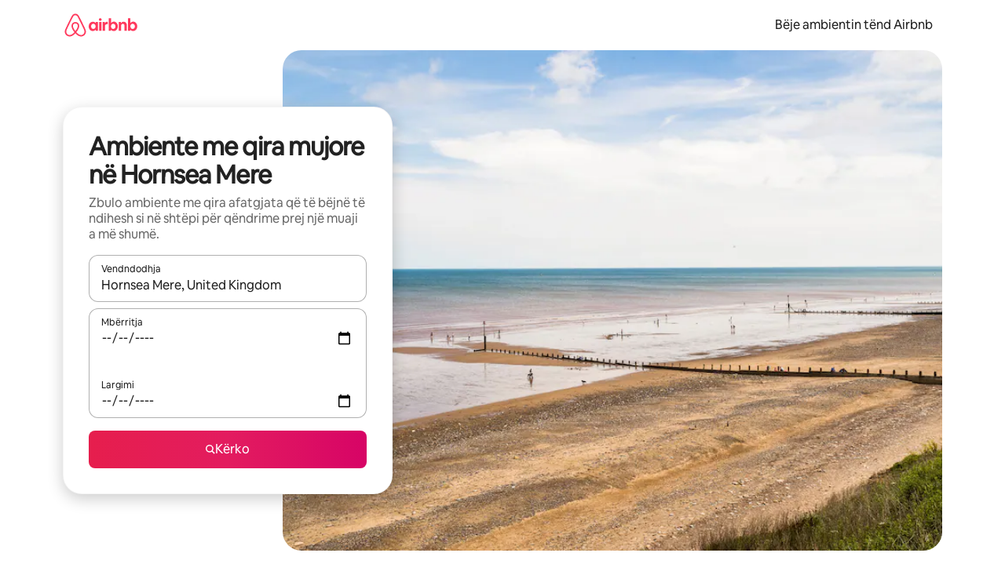

--- FILE ---
content_type: text/javascript
request_url: https://a0.muscache.com/airbnb/static/packages/web/sq/frontend/airmetro/browser/asyncRequire.cb417d97b8.js
body_size: 59965
content:
__d(function(g,r,_i,a,m,_e,d){"use strict";let{getAirmetroPublicUrl:e}=r(d[0]);r(d[1])();let{CHINA_ASSET_HOST:t,DEFAULT_ASSET_HOST:n}=r(d[2]),o=r(d[3]).default,{isStyle:s}=r(d[4]);e();let l=Object.create(null),i=Object.create(null),c=Object.create(null),u=o("linaria-css")??{stylesheets:[],prefix:""},f=new Set(u.stylesheets.map(e=>`${u.prefix}${e}`));function h(e){if(!(e in c))throw ReferenceError(`Segment "${e}" is not registered`);return c[e]}let p=Object.create(null);function y(e){{var t;let n,o,l;if(p[e])return p[e];let i=[];s(e)?i.push(w(e)):i.push((t=e,n=document.createElement("script"),o=new Promise((e,o)=>{let s=n;if(!s)throw Error("Script was already unloaded");s.onload=e;let l=Error(`Failed to load script: ${t}`);s.onerror=()=>{o(l)},s.async=!0,s.crossOrigin="anonymous",s.src=x(t),document.documentElement.appendChild(s)}),l=()=>{if(!n)throw Error("Script was already unloaded");n.onload=null,n.onerror=null,n=null},o.then(l).catch(e=>{throw l(),e})));let c=Promise.all(i);return p[e]=c,c}}let E=new Set;function w(e,{deleteDuplicatedStyleTags:t=!1}={}){let n=e;if((e.startsWith("http")||e.startsWith("/"))&&(n=e),f.has(n))return Promise.resolve();let o=document.createElement("link");return new Promise((t,s)=>{let{styleSheets:l}=document;o.onloadcssdefined=e=>{let t=o.href,n=l.length;for(;n--;)if(l[n].href===t)return e();setTimeout(()=>{o.onloadcssdefined(e)})};let i=Error(`Failed to load stylesheet: ${e}`);o.onerror=()=>{s(i)},o.onload=()=>{o.setAttribute("media","all"),o.onloadcssdefined(t)},o.rel="stylesheet",o.type="text/css",o.crossOrigin="anonymous",o.href=n,o.setAttribute("media","print"),document.documentElement.appendChild(o)})}function x(e){return e.startsWith("http")||e.startsWith("/"),e}class $ extends Error{}function O(e,t,n){Object.entries(n).forEach(([n,o])=>{let s=o.map(o=>{if(void 0===t[o])throw ReferenceError(`Bad async module data, cannot locate index ${o} in the bundleRequestPaths array for segmentId=${n}`);return`${e}${t[o]}`});c[n]=s})}m.exports=function(e){if(!(e in l)){let t=!1;try{r(e),t=!0}catch{}try{!function(e,{cssOnly:t=!1}){if(!(e in l)){let n=Promise.all(h(e).filter(e=>!t||s(e)).map(e=>y(e)));l[e]=n}l[e]}(e,{cssOnly:t})}catch(n){let t=r(e);if(t)return Promise.resolve(t);throw new $(`Failed to async require ${e}`,n instanceof Error?{cause:n}:{})}}return e in i||(i[e]=l[e].catch(t=>{throw new $(`Failed to async require ${e}`,t instanceof Error?{cause:t}:{})}).then(()=>r(e))),i[e]},m.exports.getData=h,m.exports.setData=O,m.exports.addImportBundleNames=O,m.exports.load=y,m.exports.prefetch=function(e){if(!(e in c))throw ReferenceError(`Segment "${e}" is not registered`);c[e].filter(e=>!E.has(e)&&!p[e]).forEach(e=>{E.add(e);let t=document.createElement("link");t.rel="prefetch",t.crossOrigin="anonymous",t.href=x(e),t.as=s(e)?"style":"script",document.documentElement.appendChild(t)})},m.exports.loadStyles=w},"057569",["9ad496","44cd5c","4f7679","b2dff4","2f1cba"]);
__d(function(g,r,i,a,m,e,d){"use strict";function t(t){return t.split("?")[0].endsWith(".css")}Object.defineProperty(e,"__esModule",{value:!0}),e.isScript=function(n){return!t(n)},e.isStyle=t},"2f1cba",[]);
__d(function(g,r,i,a,m,e,d){"use strict";let t,l=r(d[0]).default||r(d[0]);m.exports=()=>t||(t=l("locale"))||"en"},"44cd5c",["b2dff4"]);
__d(function(g,r,i,a,m,e,d){"use strict";Object.defineProperty(e,"__esModule",{value:!0}),e.DEFAULT_ASSET_HOST=e.CHINA_ASSET_HOST=void 0,e.CHINA_ASSET_HOST="https://z1.muscache.cn",e.DEFAULT_ASSET_HOST="https://a0.muscache.com"},"4f7679",[]);
__d(function(g,r,i,a,m,e,d){"use strict";function t(){return"https://a0.muscache.com"}Object.defineProperty(e,"__esModule",{value:!0}),e.AIRMETRO_LOCALHOST=void 0,e.getAirmetroPublicUrl=t,e.getAirmetroRootPath=function(){return new URL(t(),"https://stub-host").pathname},e.getWebsocketUrl=function({hostname:t}){return String(new URL("/hot","wss://ws.metro.localhost.airbnb.com"))},e.AIRMETRO_LOCALHOST="//metro.localhost.airbnb.com"},"9ad496",[]);
__d(function(g,r,i,a,m,e,d){"use strict";Object.defineProperty(e,"__esModule",{value:!0}),e.default=function(n,o=!1){if(o||!Object.prototype.hasOwnProperty.call(t,n)){let o=window.document.getElementById(`data-${n}`);t[n]=o?.textContent?JSON.parse(o.textContent):null}return t[n]};let t={}},"b2dff4",[]);
__r("057569").setData("https://a0.muscache.com/airbnb/static/packages/web/", ["common/frontend/dls-icons/components/IcCompactMapsClothingStore16.d618fd7d2b.js","sq/frontend/landing-pages-accessibility/components/sections/productFeature/FiltersContextSheetContents.6a0acefe16.js","common/cd8a194df8.css","common/frontend/svg/components/highlights/IcSystemKominka32.ec839549c7.js","common/frontend/dls-icons/components/IcSystemNoSurveillance32.2bae9ecb84.js","common/frontend/dls-icons/components/IcCompactWaterHot16.50c0291e2b.js","sq/frontend/dls-current/components/modals/contextSheet/ContextSheet.ffbed882d9.js","common/b77f94d728.css","common/frontend/dls-icons/components/IcSystemOutletCover32.51765513ab.js","common/frontend/dls-icons/components/IcSystemWaterBottle32.8766d4ab0d.js","sq/frontend/canvas-web-sections/sections/McpVerticalSearchMarqueeSection/McpVerticalSearchMarqueeSection.7b79573900.js","common/9679.5d0eecd1da.js","common/8aaf.044b5e1269.js","sq/5aa7.3576479664.js","common/a68d.5ea3a4f2a8.js","sq/8506.d3919058fa.js","sq/85e9.26b3dc9db7.js","common/8a388b9748.css","common/26f621a679.css","common/34a2595f93.css","common/0136239089.css","common/559327f23f.css","common/a6e96182a2.css","common/271f33a8ba.css","common/frontend/dls-icons/components/IcFeatureEye48.15c09ca67a.js","common/frontend/dls-icons/components/IcSystemHammer32.2e2eae510c.js","common/frontend/dls-icons/components/IcSystemDoubleVanity32.6f37341ad1.js","common/frontend/dls-icons/components/IcCompactHistoricHome16.cdd3fe07db.js","common/frontend/dls-icons/components/IcCompactParkingStreet16.a749ffee39.js","common/frontend/landing-pages-query/section-containers/quick-stats/QuickStatsSectionContainer.506d7087b9.js","common/97bdfedaab.css","sq/frontend/landing-pages-query/section-containers/services/FeaturedServicesSectionContainer.9fcb96f3ba.js","common/b361.fc0a06d92c.js","common/d5e8945bba.css","common/31a569b859.css","common/frontend/dls-icons/components/IcCompactWardrobe16.c22cdfb4bb.js","common/frontend/dls-icons/components/IcSystemViewOcean32.f291a8c436.js","common/frontend/dls-icons/components/IcSystemYaleKeypad32.e7be84bc16.js","sq/frontend/user-challenges-contrib/containers/frictions/NewPhoneCodeInputContainer.5d332a6c73.js","common/dfe9.d29e93cb56.js","common/ac64.6c04ce7192.js","sq/e84e.605bb7065a.js","sq/8336.7fcbebbbd8.js","sq/61d8.6990215bdf.js","common/39f8948c8e.css","common/c4e964440f.css","common/40ca68c55c.css","common/frontend/dls-legacy-16-icons/IconCommentPositive.becfde5b01.js","common/frontend/dls-icons/components/IcCompactCuisineFrench16.b384b2b100.js","common/frontend/dls-icons/components/IcSocialQqStaticColor32.5f5bf5074b.js","common/frontend/dls-icons/components/IcSystemRiad32.975637aaf5.js","common/frontend/dls-legacy-16-icons/IconSmokeDetector.4dc3fe5a0a.js","common/frontend/dls-icons/components/IcProgramSystemClean15Pt32.e841a26f74.js","common/frontend/dls-icons/components/IcSystemCuisineMexican32.ef05c2901d.js","sq/frontend/friction-appeals-v2/components/ReviewAndSubmit/ReviewAndSubmit.edd78ed658.js","common/8e04.2398284df6.js","sq/2105.9f33624d08.js","sq/c569.afd9364e76.js","sq/0dd5.0825989224.js","sq/4f9f.8c28b459c2.js","common/422ea28c7c.css","common/279214cd00.css","common/6544154386.css","common/4c9d9ed770.css","common/8edef52955.css","sq/frontend/canvas-web-sections/sections/McpLoginSection/McpLoginSection.4c0fd59019.js","common/dc2411050a.css","common/frontend/dls-icons/components/IcSystemPottery32.00af99dfa8.js","common/frontend/dls-icons/components/IcCompactTowerPisa16.28f1891dff.js","common/frontend/dls-icons/components/IcCompactPrivateBedroom16.2edd6afd30.js","common/frontend/host-dls-deprecated/hooks/satori/SatoriGeocodeQuery-document.niobe.3935083d38.js","common/frontend/dls-icons/components/IcCompactSuperhostAvatar16.53d470a9d2.js","common/frontend/dls-icons/components/IcCompactCuisineMoroccan16.367e623ea9.js","common/frontend/dls-icons/components/IcSystemAudioMicMute32.decd6ce007.js","common/frontend/dls-icons/components/IcSocialWechatMoments32.0264c37f7f.js","common/node_modules/adyen-web-v5/dist/adyen.4babe354cd.js","common/frontend/dls-icons/components/IcSocialFbMessengerStaticColor32.17126a3715.js","common/frontend/dls-icons/components/IcCompactCuisineThai16.6314424be5.js","common/frontend/dls-icons/components/IcSystemNoPool32.0210c51aff.js","common/frontend/dls-icons/components/IcSystemSustainableHome32.1947d54940.js","common/frontend/dls-icons/components/IcCompactNatureParkAlt16.26caccd772.js","common/frontend/dls-icons/components/IcCompactDiaper16.e27e09b8f8.js","common/frontend/dls-icons/components/IcCompactLakehouse16.8181367d98.js","common/frontend/hyperloop-browser/shims_post_modules.6052315266.js","common/frontend/dls-icons/components/IcCompactFutonJapanese16.6bb63703bc.js","common/frontend/dls-icons/components/IcSystemInstantPay32.e670fc1135.js","common/frontend/dls-icons/components/IcSystemMinsu32.35fc422fa4.js","common/frontend/dls-legacy-16-icons/IconAirConditioning.f958447731.js","common/frontend/dls-legacy-16-icons/IconSoap.09779a66a3.js","common/frontend/dls-icons/components/IcSystemWebcam32.2ff6277d4b.js","common/frontend/dls-icons/components/IcCompactHostServiceProviders16.c4c796d57b.js","common/frontend/dls-icons/components/IcCompactTv16.104c8df94d.js","common/frontend/dls-icons/components/IcCompactGlobeOutline16.a82303934e.js","sq/frontend/airlock-platform-current/utils/renderAirlock.5b73d756df.js","common/e2da.c2c4778107.js","common/9a38.ae533b887c.js","common/48f7.aba72f6c2f.js","common/daa0.32b9641163.js","common/6aa5abda21.css","common/282f242c9d.css","common/1879e20127.css","common/frontend/dls-icons/components/IcSystemMapsTrainStation32.44d01894b6.js","common/frontend/dls-icons/components/IcProgramHostCouncilStaticColor32.538885efd5.js","common/frontend/dls-icons/components/IcCompactStop16.9c9de56a70.js","common/frontend/dls-legacy-16-icons/IconLockAlt.c82a9fcf3d.js","common/frontend/landing-pages-query/section-containers/header/HeaderSectionContainer.a9bd5b8794.js","sq/39cd.48a14d72b5.js","common/44d9bde710.css","common/frontend/dls-icons/components/IcCompactSeatingAreaChair16.a1bd76f317.js","common/frontend/dls-icons/components/IcSystemCalendarUnmarkedStroked.5ba63ce2e1.js","common/frontend/dls-icons/components/IcCompactAlertCheck16.2b2a175395.js","common/frontend/dls-icons/components/IcSystemSort32.be2e1ef797.js","common/frontend/dls-icons/components/IcCompactMapsCasino16.1b1be8638d.js","sq/frontend/user-challenges-contrib/containers/frictions/PhoneVerificationWithNumberPhoneInputContainer.e6a0273cb8.js","sq/0213.2a9accff10.js","common/bc4d.91a2183f9a.js","common/2ad4f5bc8a.css","common/24289281f4.css","sq/frontend/privacy-hub/containers/PrivacyHubPage.2ab0de5c18.js","common/e18a.e9e13a26ba.js","common/0c01.15680075f8.js","common/0a2f.411bade0ca.js","sq/7c10.b5ade7f132.js","sq/925c.cf1dce37ec.js","common/fd12.51a04469ee.js","common/62e474b4d1.css","common/412d3a7a1f.css","common/71de3110a1.css","common/5e643cd283.css","common/frontend/photo-viewer/components/Video.25b194b57f.js","sq/ea88.f6065862b5.js","common/2b4fa52654.css","common/f7ebbe68df.css","common/frontend/dls-icons/components/IcSystemEndCall32.52b27afad3.js","common/frontend/dls-icons/components/IcSystemAutoFlash32.2b9f4aa52b.js","common/frontend/dls-icons/components/IcCompactGiftcard16.9984f006f7.js","common/frontend/dls-icons/components/IcFeatureGraphDown48.8c257c5d26.js","common/frontend/dls-icons/components/IcSystemMessageTemplate32.dcc0ad54a5.js","sq/frontend/user-challenges-contrib/containers/frictions/contact_kba/ContactKbaPaymentSelectContainer.6901703733.js","sq/d9d6.e772c5552d.js","common/frontend/dls-icons/components/IcSystemMapsAirport32.7a8dde8fe9.js","common/frontend/dls-icons/components/IcSystemSharedHome32.92f1cc888f.js","common/frontend/dls-legacy-16-icons/IconCenteredIndicatorQuickResponses.0f6c6d35f1.js","common/frontend/landing-pages-beta-program/routes/NdaPageRoute/NdaPageQuery-document.niobe.fa25ba2fe0.js","common/frontend/dls-icons/components/IcSystemStairs32.b40b90879c.js","common/frontend/dls-icons/components/IcSystemFirstAidKit32.9415883552.js","common/frontend/dls-icons/components/IcSystemListingsStroked.ea25fdb796.js","common/frontend/dls-icons/components/IcSystemBelo32.026278670f.js","common/frontend/dls-icons/components/IcSystemHostPerformanceStroked.3d3049d18e.js","common/frontend/dls-icons/components/IcSystemHostReservations32.d8256f7a9a.js","common/frontend/dls-icons/components/IcSystemCat32.8dc3802a2b.js","sq/frontend/landing-pages-cohosting-ui/containers/TextHeroSectionContainer.ee98c54770.js","common/e4ef.64d786dbfb.js","common/a629b91ca3.css","common/e9468ab4bd.css","common/frontend/dls-icons/components/IcCompactSofa16.df17c71eaa.js","common/frontend/dls-legacy-16-icons/IconHairDryer.3c6186b92b.js","common/frontend/canvas-web-sections/sections/McpMediaSection/McpMediaSection.28c9c22669.js","sq/7017.e59b6b147d.js","sq/c5a8.411736f29a.js","common/4d0c.c0ceb2a49e.js","sq/2140.a1ab476cc6.js","sq/1420.8ac4042dcc.js","common/e4d37e3a2d.css","common/6c4306a879.css","common/fba0eddf0f.css","common/b36545c345.css","common/3663d0905c.css","common/frontend/google-recaptcha/utils/maybeGetRecaptcha.e602724f3c.js","common/frontend/listing-card/components/parts/PassportCard/SmallContextSheet.414a671d99.js","common/39e377fcaa.css","common/frontend/dls-icons/components/IcSystemHostHelp32.95773587ae.js","common/frontend/dls-icons/components/IcCompactPortableWifi16.2193f3057a.js","common/frontend/dls-icons/components/IcCompactAlertBell16.2db36e5cb8.js","common/frontend/privacy-hub/containers/PrivacyHubPage.prepare.9b7307051a.js","common/frontend/dls-icons/components/IcCompactToiletUpright16.6fb5d74a6d.js","common/frontend/landing-pages-beta-program/routes/PublicGuestOptInRoute/PublicGuestOptInRoute.prepare.48dda859ac.js","common/frontend/dls-icons/components/IcSocialSpotifyStaticColor32.48fd6d8f70.js","common/frontend/dls-icons/components/IcCompactHostAssign16.e5c38018fa.js","common/frontend/seo-loop/routeHandler.9a8337f848.js","common/b7d9.551822d9e2.js","common/frontend/seo-loop/apps/seo-loop-util-app/initializer.b5e80bee30.js","common/42cb.f078b943dc.js","common/57a4.0dfaef8edb.js","common/217f.cf14833904.js","common/2148.c568473383.js","common/node_modules/@builder.io/partytown/index.51c754d7a5.js","common/frontend/do-conversions/index.f26ce10e96.js","common/frontend/localpost/configureAPI.761dfdc4bc.js","common/frontend/airlock-ui/components/AirlockModal/index.7b5a9af96e.js","common/01267490ca.css","sq/frontend/airlock-platform/utils/triggerAirlock/index.9c5cf8d4e1.js","sq/3f29.91b705ae7f.js","sq/a71f.8516e14b4a.js","common/b1135fb555.css","common/d503d6b766.css","sq/frontend/friction-v2-webview-test-friction/components/V2WebviewTestFrictionFriction.176bab3ff2.js","common/8931eff086.css","sq/frontend/friction-2fa-totp/components/PhoneVerificationVia2FATOTPFriction.d287f4b6df.js","common/57ce509237.css","sq/frontend/friction-three-d-secure-verification/components/ThreeDSecureVerificationFriction.199a4c38d4.js","common/6e39.b92f817afd.js","common/06c47f9821.css","common/474f79ffd0.css","sq/frontend/friction-three-d-secure-verification-2/components/ThreeDSecureVerification2Friction.5755298049.js","common/5393f2e672.css","sq/frontend/friction-coworker-email/index.5bb46aab9a.js","sq/0711.3307214afd.js","common/d5b65e6c3a.css","common/150794e309.css","common/frontend/airlock-flow-views/components/RenderlessOutroView.5b48a64ff1.js","common/frontend/phone-number-masking/components/QuickReplyPhoneMaskingFriction/QuickReplyPhoneMaskingFriction.563d0ce77a.js","common/e981.fa99d54f7d.js","common/5ae1.c8f3514d76.js","sq/3d16.214dd506a0.js","sq/c99c.d5ef29d830.js","common/a9a579c220.css","common/1d7582d1e3.css","common/a1a5e6a54a.css","common/abdfbf3486.css","sq/frontend/friction-push-notification/index.61a5fcdfdb.js","common/4185041831.css","sq/frontend/friction-plaid-credit-card-verification/index.d08b665868.js","common/c591be9c07.css","sq/frontend/phone-number-masking/components/PostBookingTakeOffPlatformWarningFriction/PostBookingTakeOffPlatformWarningFriction.528dcb2e71.js","sq/4e4b.642f68d554.js","common/1b77296f30.css","common/b1faf1eb1b.css","sq/frontend/phone-number-masking/components/PhoneMaskingFriction/PhoneMaskingNuxForNumberReplacementFriction.c55e9427b1.js","common/0420e35849.css","sq/frontend/friction-phone-text/components/PhoneVerificationViaTextFriction.51904ff367.js","common/59c11ba765.css","sq/frontend/friction-phone-verification-via-otp/components/PhoneVerificationViaWhatsappFriction/index.2c61f21f2d.js","common/3e2f6d59ed.css","sq/frontend/friction-phone-call/components/PhoneVerificationViaCallFriction.d3deec7e0b.js","sq/frontend/friction-paypal-verification/index.beebe6be86.js","common/869040e165.css","sq/frontend/friction-payment-authentication-three-d-secure/components/PaymentAuthenticationThreeDSecureFriction.9229223644.js","common/8fbf275829.css","sq/frontend/friction-passkey-verification/index.5f2e0df9e6.js","common/c942.7a08972cef.js","sq/26e0.cb22a314c0.js","common/277de04219.css","common/8c66072cec.css","sq/frontend/friction-passkey-registration/index.ab711eaeb3.js","common/af19ce4fdf.css","sq/frontend/account-fov/components/IdentityVerificationFriction.8dc71cfc0f.js","sq/06c6.0a5270f656.js","common/69da.b321592a7e.js","common/380d.983974d92f.js","sq/5452.40653a686f.js","common/9343.36ca806953.js","common/f111ef8d05.css","common/c2a570b01e.css","common/40cb06a085.css","common/ddae0dba56.css","sq/frontend/airlock-flow-views/components/GenericViewSelection/index.a6194033d2.js","common/7f5d72ef71.css","common/frontend/friction-generic-redirect/components/GenericRedirectFriction.25dc866aab.js","sq/frontend/friction-account-verification-via-two-way-sms-for-payment/index.cd959debda.js","common/631a8c30ee.css","sq/frontend/friction-account-verification-via-two-way-sms/components/AccountVerificationViaTwoWaySmsForAOVFriction/index.93940933f7.js","common/7cc28b947f.css","sq/frontend/friction-email-code/components/EmailCodeVerificationFriction.3eb5f6b737.js","common/ee5f1bdf1e.css","sq/frontend/airlock-sdui/index.2395abd348.js","sq/ed07.40adac51e8.js","sq/eced.ed02575f97.js","common/0a75.688f58272c.js","common/fd47.d2cb398b48.js","sq/e15e.e970c59469.js","common/3247632b1f.css","common/1fab216a89.css","common/0b3638832f.css","common/abf84e7fe6.css","sq/frontend/friction-china-captcha/index.2232d4dc2a.js","common/5ee5511f8e.css","sq/frontend/friction-recaptchav2/components/RecaptchaV2Friction/index.1ca769e4aa.js","common/8623201c66.css","sq/frontend/friction-appeals/components/AppealsFriction.49b52e6a99.js","common/4555.207bd98d9b.js","sq/b494.159bd4c992.js","common/5735595887.css","common/c4adbd138a.css","sq/frontend/friction-payouts/index.cafe803df8.js","common/3b3dab661c.css","sq/frontend/friction-auto-rejection-with-fallback/index.13f708eac6.js","common/8c45bdff34.css","sq/frontend/friction-auto-rejection/index.21acbaa76c.js","sq/9c4b.6369cacd9e.js","common/3b5d8b5e0a.css","common/9a22aa1c3c.css","sq/frontend/friction-arkose-bot-detection/components/ArkoseBotDetectionFriction/index.a8c0fc8065.js","common/af760e20dd.css","sq/frontend/friction-appeals-v2/components/UploadFiles/UploadFiles.728a61928b.js","common/ce648d10f7.css","sq/frontend/friction-appeals-v2/components/Statement/Statement.793f455aea.js","common/8dea487c43.css","sq/frontend/friction-appeals-v2/components/PrepareAppeal/PrepareAppeal.e9c7671c79.js","sq/9da0.fa23f89f06.js","common/9170b2928f.css","common/fbb99c49a4.css","sq/frontend/friction-appeals-v2/components/Outro/Outro.862b2f0a95.js","common/95d0511c15.css","sq/frontend/friction-appeals-v2/components/Timeline/Timeline.0362f9cbaa.js","common/54efd65a4c.css","sq/frontend/friction-appeals-v2/components/Intro/Intro.9e9802be93.js","common/21be6df65b.css","sq/frontend/simple-footer/variants/base/FooterWithBottomSpacing.25171f3315.js","sq/8ccf.d60575aa4a.js","common/59fe2c9b20.css","common/7c52d906db.css","sq/frontend/locale-settings/containers/language/LanguageSelectorModalContainer.7c4b396877.js","sq/1e0f.10fb2482ce.js","common/69b657adac.css","common/e04145b3fc.css","sq/frontend/locale-settings/containers/currency/CurrencySelectorModalContainer.d8e2da49e1.js","sq/9c9c.1e5f5167e6.js","common/0644ecfb32.css","common/frontend/friction-appeals-v2/components/IdVerification/IdVerification.061f005a66.js","common/72cd9cac83.css","common/frontend/account-fov/components/AccountFovModal/AccountFovModalContextSheet.f8d84c1e94.js","common/8f3e98b65e.css","sq/frontend/account-fov/components/modal/HelpInfoModalContent.beb726efd0.js","common/frontend/friction-appeals-v2/components/BackgroundCheck/BackgroundCheck.bbabe55033.js","common/201ecac35f.css","sq/frontend/onboarding/components/actionTray/ActionTrayContainer.9162658b3b.js","common/71d7.d4b3993d86.js","common/3428f3fb9b.css","sq/frontend/navi/presenters/HostGlobalBanner/HostGlobalBanner.2e6ab9a023.js","common/bd99ba850f.css","sq/frontend/navi/presenters/HostGlobalBanner/AggregateModalContent.e7367038d1.js","common/6ea8b943fa.css","common/frontend/navi/presenters/CanvasAnnouncement/CanvasAnnouncement.8e8ae97c59.js","common/33f8.2241561ef6.js","common/1bdf.0da095faae.js","common/442b3666e6.css","common/6de2eaf2fb.css","common/e48ed9d4ac.css","common/frontend/media/components/video/utils/hls.6dba84a74f.js","common/node_modules/mux-embed/dist/mux.8af474ced9.js","common/frontend/canvas-channels-shared/components/Icon/IconServer.e40f7a9b44.js","common/aa76872419.css","common/frontend/dls-icons/components/IcCompactStopwatch16.84e716344b.js","common/frontend/dls-icons/components/IcSystemRunningShoe32.37cf8ba30f.js","common/frontend/dls-icons/components/IcSystemRunning32.7520f22750.js","common/frontend/dls-icons/components/IcSystemYoga32.069eb2c342.js","common/frontend/dls-icons/components/IcSystemIconTicket32.47c0f69eae.js","common/frontend/dls-icons/components/IcSystemBullseye32.3df8df5404.js","common/frontend/dls-icons/components/IcFeatureFilters48.c2a566091d.js","common/frontend/dls-icons/components/IcSystemFuton32.91ac65eaf7.js","common/frontend/dls-icons/components/IcCompactHistory16.589c48876e.js","common/frontend/dls-icons/components/IcCompactHostHelpAlt16.b42a0a42b0.js","common/frontend/dls-icons/components/IcCompactSettingsGearAlt16.4eacebaaf7.js","common/frontend/dls-icons/components/IcCompactHostNotificationsAlt16.b83c0ca3e7.js","common/frontend/dls-icons/components/IcCompactProfileAlt16.3f8479b8e6.js","common/frontend/dls-icons/components/IcCompactMessagesAlt16.ec4485a062.js","common/frontend/dls-icons/components/IcCompactBeloAlt16.1404173e79.js","common/frontend/dls-icons/components/IcCompactHeartAlt16.2fbd253a01.js","common/frontend/dls-icons/components/IcSystemHotSprings32.c607104d55.js","common/frontend/dls-icons/components/IcSystemPrivateOnsen32.79d53e8823.js","common/frontend/dls-icons/components/IcSystemFutonJapanese32.aecf81e3ef.js","common/frontend/dls-icons/components/IcSystemUmbrella32.ea8f6d6697.js","common/frontend/dls-icons/components/IcSystemTour32.6436370632.js","common/frontend/dls-icons/components/IcSystemMassageTable32.d963fbc61f.js","common/frontend/dls-icons/components/IcSystemLocationStroked.0c28460966.js","common/frontend/dls-icons/components/IcCompactPaperclip16.caf6f7b0bc.js","common/frontend/dls-icons/components/IcSystemProfileStroked.5fa59e471f.js","common/frontend/dls-icons/components/IcSystemHeartStroked.30fb962d72.js","common/frontend/dls-icons/components/IcSystemBeloStroked.dbbf01ca5f.js","common/frontend/dls-icons/components/IcSystemStarBright32.35f7319711.js","common/frontend/dls-icons/components/IcSystemArrowSwitch32.21f3a6b5ca.js","common/frontend/dls-icons/components/IcSystemMessageRead32.877acf1645.js","common/frontend/dls-icons/components/IcSystemNanny32.effdc8f235.js","common/frontend/dls-icons/components/IcSystemFrisbee32.f2995298f9.js","common/frontend/dls-icons/components/IcSystemTaiChi32.6b5c4ec5fc.js","common/frontend/dls-icons/components/IcSystemSumoWrestling32.64361f8374.js","common/frontend/dls-icons/components/IcSystemRugby32.c65763f7f2.js","common/frontend/dls-icons/components/IcSystemRowing32.9d9cd1a52f.js","common/frontend/dls-icons/components/IcSystemRollerSkates32.75304cf3ef.js","common/frontend/dls-icons/components/IcSystemCowboyBoot32.c7fbfb4242.js","common/frontend/dls-icons/components/IcSystemPickleball32.b285c42a36.js","common/frontend/dls-icons/components/IcSystemPadel32.404872a688.js","common/frontend/dls-icons/components/IcSystemHelmet32.6ba1694e15.js","common/frontend/dls-icons/components/IcSystemLuge32.0b18b4e9f7.js","common/frontend/dls-icons/components/IcSystemLacrosse32.629e88e55b.js","common/frontend/dls-icons/components/IcSystemMartialArts32.e360245b1f.js","common/frontend/dls-icons/components/IcSystemHorseshoe32.0ae2392d89.js","common/frontend/dls-icons/components/IcSystemHandball32.1e4034a923.js","common/frontend/dls-icons/components/IcSystemGymnastics32.0e3c9a9e49.js","common/frontend/dls-icons/components/IcSystemIceSkates32.2c5761d0c6.js","common/frontend/dls-icons/components/IcSystemFieldHockey32.9f2d220d0b.js","common/frontend/dls-icons/components/IcSystemFencing32.69fb3bf7a6.js","common/frontend/dls-icons/components/IcSystemDodgeball32.0516917f1a.js","common/frontend/dls-icons/components/IcSystemDance32.a2912ff572.js","common/frontend/dls-icons/components/IcSystemCurling32.80a153ad12.js","common/frontend/dls-icons/components/IcSystemCricket32.fca069e295.js","common/frontend/dls-icons/components/IcSystemBoxingGlove32.7515c6bed9.js","common/frontend/dls-icons/components/IcSystemBobsled32.b2afd217b8.js","common/frontend/dls-icons/components/IcSystemSpeedometer32.f70bafdae1.js","common/frontend/dls-icons/components/IcSystemPuzzlePiece32.2afc25a7a6.js","common/frontend/dls-icons/components/IcSystemMakeup32.9bf1a66982.js","common/frontend/dls-icons/components/IcSystemSportJersey32.9f60600134.js","common/frontend/dls-icons/components/IcSystemKnittingYarn32.9401cc3e6a.js","common/frontend/dls-icons/components/IcFeaturePaymentFailed48.551da16975.js","common/frontend/dls-icons/components/IcFeatureCancelRemove48.44fd7c608b.js","common/frontend/dls-icons/components/IcSystemMapsSubwayStation32.3488ecdee0.js","common/frontend/dls-icons/components/IcSystemHanok32.f20de1ed37.js","common/frontend/dls-icons/components/IcSystemMountainTop32.dae98447a3.js","common/frontend/dls-icons/components/IcSystemHostPropertiesAll32.8e375e8b99.js","common/frontend/dls-icons/components/IcSystemBaseball32.98fdf3361e.js","common/frontend/dls-icons/components/IcSystemSkateboarding32.e7954e2160.js","common/frontend/dls-icons/components/IcSystemChess32.e91740079d.js","common/frontend/dls-icons/components/IcSystemAnime32.ecc77eaec4.js","common/frontend/dls-icons/components/IcSystemBowling32.8d6010caaa.js","common/frontend/dls-icons/components/IcSystemClimbingRope32.d50e411caa.js","common/frontend/dls-icons/components/IcSystemIceHockey32.71c649d07b.js","common/frontend/dls-icons/components/IcSystemNavListings32.d48699171c.js","common/frontend/dls-icons/components/IcDoorcodeHouse32.6963782948.js","common/frontend/dls-icons/components/IcDoorcodeLock32.bd1955dd60.js","common/frontend/dls-icons/components/IcDoorcodeCheck32.b903015f08.js","common/frontend/dls-icons/components/IcDoorcodeAugustLogo32.0ad2c5e55d.js","common/frontend/dls-icons/components/IcDoorcodeYaleLogo32.4db511b0be.js","common/frontend/dls-icons/components/IcDoorcodeNine32.3d443def86.js","common/frontend/dls-icons/components/IcDoorcodeEight32.427021ae22.js","common/frontend/dls-icons/components/IcDoorcodeSeven32.d21dfc5187.js","common/frontend/dls-icons/components/IcDoorcodeSix32.9e7e0c3534.js","common/frontend/dls-icons/components/IcDoorcodeFive32.78f74a588e.js","common/frontend/dls-icons/components/IcDoorcodeFour32.d02e7da4a1.js","common/frontend/dls-icons/components/IcDoorcodeThree32.6d3aa81ff0.js","common/frontend/dls-icons/components/IcDoorcodeTwo32.46d70c3e38.js","common/frontend/dls-icons/components/IcDoorcodeOne32.5e6bdf7acb.js","common/frontend/dls-icons/components/IcDoorcodeZero32.85a494b70d.js","common/frontend/dls-icons/components/IcSystemSchlageLogo24.5c532227fd.js","common/frontend/dls-icons/components/IcSystemAugustLogo24.c4498bd773.js","common/frontend/dls-icons/components/IcSystemYaleLogo24.28ddf32ce2.js","common/frontend/dls-icons/components/IcSystemNoSmartlock32.4df33f55d8.js","common/frontend/dls-icons/components/IcSystemSchlageSmartlock32.3de126b9ee.js","common/frontend/dls-icons/components/IcSystemYaleSmartlock32.be2f02a7ff.js","common/frontend/dls-icons/components/IcSystemAugustSmartlock32.ae344dec7f.js","common/frontend/dls-icons/components/IcSystemArcadeMachine32.eb10abda4c.js","common/frontend/dls-icons/components/IcSystemPrivateBedroom32.60228e1126.js","common/frontend/dls-icons/components/IcSystemSocialInteraction32.35124a9a42.js","common/frontend/dls-icons/components/IcSystemMagicWand32.93c960a640.js","common/frontend/dls-icons/components/IcSystemBriefcase32.060747cafa.js","common/frontend/dls-icons/components/IcSystemMapsMusic32.b3a07572ae.js","common/frontend/dls-icons/components/IcSystemMapsSchoolUniversity32.2b0508e4b9.js","common/frontend/dls-icons/components/IcSystemNoLockOnDoor32.35c6a80b3f.js","common/frontend/dls-icons/components/IcSystemHostListingResidential32.e29a680842.js","common/frontend/dls-icons/components/IcSystemProfile32.ba4c2748c1.js","common/frontend/dls-icons/components/IcSystemToiletUpright32.788b44a56e.js","common/frontend/dls-icons/components/IcSystemWrestling32.8ea0957779.js","common/frontend/dls-icons/components/IcSystemWhirlpool32.e05f0797c9.js","common/frontend/dls-icons/components/IcSystemButler32.3a7f654f4e.js","common/frontend/dls-icons/components/IcSystemPersonWalk32.826a34f5ba.js","common/frontend/dls-icons/components/IcSystemMapsSupermarket32.c1af89861b.js","common/frontend/dls-icons/components/IcSystemMapsStore32.e00919006a.js","common/frontend/dls-icons/components/IcSystemMapsRestaurant32.dc20ac9f9b.js","common/frontend/dls-icons/components/IcSystemMapsDepartmentStore32.db5d3e59b7.js","common/frontend/dls-icons/components/IcSystemMapsArtGallery32.6ee95dbc7e.js","common/frontend/dls-icons/components/IcSystemGlobeStand32.2ac4ab63a4.js","common/frontend/dls-icons/components/IcSystemVesselSink32.d19c09cf43.js","common/frontend/dls-icons/components/IcSystemYurt32.eb89128b42.js","common/frontend/dls-icons/components/IcSystemWhiteGloveService32.8918456af9.js","common/frontend/dls-icons/components/IcSystemWindowView32.3da0455dd5.js","common/frontend/dls-icons/components/IcSystemWindmill32.c77531cc7c.js","common/frontend/dls-icons/components/IcSystemUfo32.efadf88411.js","common/frontend/dls-icons/components/IcSystemTowerPisa32.0dd7c947ae.js","common/frontend/dls-icons/components/IcSystemTower32.1e16bd0432.js","common/frontend/dls-icons/components/IcSystemHostTeamStroked.1359bde48a.js","common/frontend/dls-icons/components/IcSystemTeaMug32.ca6ab8c289.js","common/frontend/dls-icons/components/IcSystemSurfboard32.6a7275f68a.js","common/frontend/dls-icons/components/IcSystemSkiIn32.8299906a87.js","common/frontend/dls-icons/components/IcSystemShippingContainer32.c6724c7590.js","common/frontend/dls-icons/components/IcSystemShepherdHut32.b37cbc7bd2.js","common/frontend/dls-icons/components/IcSystemRyokan32.38ae718593.js","common/frontend/dls-icons/components/IcSystemPalmTree32.409b3e70cb.js","common/frontend/dls-icons/components/IcSystemOffTheGrid32.365bc18a1e.js","common/frontend/dls-icons/components/IcSystemMansion32.33a87bd048.js","common/frontend/dls-icons/components/IcSystemFlipId32.0c6d7a02c9.js","common/frontend/dls-icons/components/IcSystemLakehouse32.1c5ab149a2.js","common/frontend/dls-icons/components/IcSystemLake32.1dc15f6a90.js","common/frontend/dls-icons/components/IcSystemHutStraw32.033c22dac5.js","common/frontend/dls-icons/components/IcSystemHistoricHome32.8bc047ae5e.js","common/frontend/dls-icons/components/IcSystemGrapes32.73bc3295fc.js","common/frontend/dls-icons/components/IcSystemFarm32.e5898d645b.js","common/frontend/dls-icons/components/IcSystemEarthHouse32.1e2ad0dbe6.js","common/frontend/dls-icons/components/IcSystemDomeHouse32.ca4b66b40c.js","common/frontend/dls-icons/components/IcSystemDammuso32.12b3411fba.js","common/frontend/dls-icons/components/IcSystemCycladicHouse32.80a9ad2e22.js","common/frontend/dls-icons/components/IcSystemCountryHome32.babeb81f10.js","common/frontend/dls-icons/components/IcSystemChefsHat32.9c7c8f1288.js","common/frontend/dls-icons/components/IcSystemCastle32.0505f2278f.js","common/frontend/dls-icons/components/IcSystemCampground32.8c9e1ee01b.js","common/frontend/dls-icons/components/IcSystemCamperTrailer32.aa2b13e893.js","common/frontend/dls-icons/components/IcSystemCabin32.9a9641f237.js","common/frontend/dls-icons/components/IcSystemBeachfront32.0f5af72bf1.js","common/frontend/dls-icons/components/IcSystemBarn32.198e5de02a.js","common/frontend/dls-icons/components/IcSystemArtPalette32.f01b6804a0.js","common/frontend/dls-icons/components/IcSystemAFrameCabin32.b1795dead3.js","common/frontend/dls-icons/components/IcCompactYurt16.75418a1fe3.js","common/frontend/dls-icons/components/IcCompactWhiteGloveService16.9e7bf032ab.js","common/frontend/dls-icons/components/IcCompactWindowView16.438fb85b9b.js","common/frontend/dls-icons/components/IcCompactWindmill16.adcf642766.js","common/frontend/dls-icons/components/IcCompactUfo16.5fc701f58e.js","common/frontend/dls-icons/components/IcCompactTreeHouse16.da814f7ebd.js","common/frontend/dls-icons/components/IcCompactTower16.3c51079d7f.js","common/frontend/dls-icons/components/IcCompactTinyHouse16.270e2e720b.js","common/frontend/dls-icons/components/IcCompactTeaMug16.529c3a9fb2.js","common/frontend/dls-icons/components/IcCompactSurfboard16.552e91d8c6.js","common/frontend/dls-icons/components/IcCompactSkiIn16.e7b7468153.js","common/frontend/dls-icons/components/IcCompactShippingContainer16.5a12ec7f7f.js","common/frontend/dls-icons/components/IcCompactShepherdHut16.c36317af65.js","common/frontend/dls-icons/components/IcCompactSharedHome16.ac35fa6ac2.js","common/frontend/dls-icons/components/IcCompactRyokan16.fcf7a2fee9.js","common/frontend/dls-icons/components/IcCompactRiad16.9b27355fdf.js","common/frontend/dls-icons/components/IcCompactPiano16.0c4a9cd269.js","common/frontend/dls-icons/components/IcCompactPalmTree16.fee7ce5523.js","common/frontend/dls-icons/components/IcCompactOffTheGrid16.aad14f58dd.js","common/frontend/dls-icons/components/IcCompactNaturePark16.ce08cb73a0.js","common/frontend/dls-icons/components/IcCompactMinsu16.a788942966.js","common/frontend/dls-icons/components/IcCompactMapsResort16.dbf79e807d.js","common/frontend/dls-icons/components/IcCompactMansion16.7b4a841ef9.js","common/frontend/dls-icons/components/IcCompactLake16.a1b204b6f9.js","common/frontend/dls-icons/components/IcCompactIsland16.841740430c.js","common/frontend/dls-icons/components/IcCompactHutStraw16.8ea7414709.js","common/frontend/dls-icons/components/IcCompactHouseboat16.91cb93d547.js","common/frontend/dls-icons/components/IcCompactGrapes16.9e8390cd64.js","common/frontend/dls-icons/components/IcCompactFarm16.af6689e454.js","common/frontend/dls-icons/components/IcCompactEarthHouse16.15a978200f.js","common/frontend/dls-icons/components/IcCompactDomeHouse16.5fd600b28b.js","common/frontend/dls-icons/components/IcCompactDesignerHouse16.2b5ba54839.js","common/frontend/dls-icons/components/IcCompactDesertCactus16.1b15249974.js","common/frontend/dls-icons/components/IcCompactDammuso16.5951fc58d5.js","common/frontend/dls-icons/components/IcCompactCycladicHouse16.bfe25b08ba.js","common/frontend/dls-icons/components/IcCompactCountryHome16.277c8faa09.js","common/frontend/dls-icons/components/IcCompactChefsHat16.dab7adb4bb.js","common/frontend/dls-icons/components/IcCompactCave16.f53e75bdbf.js","common/frontend/dls-icons/components/IcCompactCastle16.ed7d362bb4.js","common/frontend/dls-icons/components/IcCompactCasaParticular16.294cd17de0.js","common/frontend/dls-icons/components/IcCompactCampground16.ffd229b676.js","common/frontend/dls-icons/components/IcCompactCamperTrailer16.341ed450db.js","common/frontend/dls-icons/components/IcCompactCabin16.cc677fd75f.js","common/frontend/dls-icons/components/IcCompactBoatSail16.3310045aa9.js","common/frontend/dls-icons/components/IcCompactBeachfront16.25157f69ff.js","common/frontend/dls-icons/components/IcCompactBarn16.423c6151d6.js","common/frontend/dls-icons/components/IcCompactArtPalette16.10f4433074.js","common/frontend/dls-icons/components/IcCompactAFrameCabin16.4bed99f97b.js","common/frontend/dls-icons/components/IcSystemRefrigeratorStainless32.2cb73fd477.js","common/frontend/dls-icons/components/IcSystemSmartlock32.ca71ef7338.js","common/frontend/dls-icons/components/IcSystemMaintenanceOnSite32.5e07bac622.js","common/frontend/dls-icons/components/IcSystem24HMaintenance32.2b20f0aab3.js","common/frontend/dls-icons/components/IcSystemPackageService32.067487419e.js","common/frontend/dls-icons/components/IcSystemDogWash32.fb149e1e4b.js","common/frontend/dls-icons/components/IcSystemPetPlayArea32.c701c2ca5b.js","common/frontend/dls-icons/components/IcSystemLounge32.af1d05c1e9.js","common/frontend/dls-icons/components/IcSystemRacquetball32.073f424767.js","common/frontend/dls-icons/components/IcSystemBasketball32.eab96910e1.js","common/frontend/dls-icons/components/IcSystemStorageShelf32.92e165aeb6.js","common/frontend/dls-icons/components/IcSystemSunDeck32.4c62d2d8e3.js","common/frontend/dls-icons/components/IcSystemParkingReserved32.de061b2ea5.js","common/frontend/dls-icons/components/IcSystemGarage32.c8aca309bb.js","common/frontend/dls-icons/components/IcSystemDesignerHouse32.4878f95f17.js","common/frontend/dls-icons/components/IcSystemQuotationMark40.9ad0eb854c.js","common/frontend/dls-icons/components/IcCompactQuotationMark40.b420ad5101.js","common/frontend/dls-icons/components/IcSystemKids32.4e7925d105.js","common/frontend/dls-icons/components/IcSystemNoKids32.45d68131d2.js","common/frontend/dls-icons/components/IcSystemNoChild32.3005be56bd.js","common/frontend/dls-icons/components/IcCompactSafetyCenter16.d2da14db7e.js","common/frontend/dls-icons/components/IcCompactNoCamera16.4af8b7de04.js","common/frontend/dls-icons/components/IcSystemEmergencySupport32.a99ea704ce.js","common/frontend/dls-icons/components/IcSystemInstant32.6be34a863a.js","common/frontend/dls-icons/components/IcSystemAvVolume32.72943d67e4.js","common/frontend/dls-icons/components/IcSystemMovie32.c849efe0ca.js","common/frontend/dls-icons/components/IcSystemVolleyball32.903ef4ce49.js","common/frontend/dls-icons/components/IcSystemPlaySlide32.ffc67f13a1.js","common/frontend/dls-icons/components/IcSystemMonitor32.a3a6af78b1.js","common/frontend/dls-legacy-16-icons/IconSearchBold.6937dcfc92.js","common/frontend/dls-icons/components/IcFeatureCustomerSupport48.3933e2d59a.js","common/frontend/dls-icons/components/IcSystemMakeCall32.f922b38f07.js","common/frontend/dls-icons/components/IcSystemDraftingTools32.310c8bbe64.js","common/frontend/dls-icons/components/IcSystemTrophy32.0a94a1d14f.js","common/frontend/dls-icons/components/IcSystemWorkshop32.e64f8c531c.js","common/frontend/dls-icons/components/IcSystemWaterfall32.9431da1422.js","common/frontend/dls-icons/components/IcSystemTractor32.9f2e1896e2.js","common/frontend/dls-icons/components/IcSystemNailPolish32.d74bffdb92.js","common/frontend/dls-icons/components/IcSystemNaturePark32.59d4169004.js","common/frontend/dls-icons/components/IcSystemMapsWater32.1050cc60f5.js","common/frontend/dls-icons/components/IcSystemMapsThemePark32.2251b2d19b.js","common/frontend/dls-icons/components/IcSystemMapsLandmark32.53fae23c2d.js","common/frontend/dls-icons/components/IcSystemMapsGeneric32.25ed2b8f09.js","common/frontend/dls-icons/components/IcSystemCity32.9abd56c33a.js","common/frontend/dls-icons/components/IcSystemCave32.0686fb8ab0.js","common/frontend/dls-icons/components/IcSystemNoCamera32.f336a7f947.js","common/frontend/dls-icons/components/IcSystemCamera32.54fbf302f4.js","common/frontend/dls-icons/components/IcFeatureVetted48.80ab2512ec.js","common/frontend/dls-icons/components/IcSystemLanguage32.415e341b56.js","common/frontend/dls-icons/components/IcCompactLanguage16.a99c72c78d.js","common/frontend/dls-icons/components/IcSystemUploadStroked.ef632141de.js","common/frontend/dls-icons/components/IcSystemDesertCactus32.2067b03342.js","common/frontend/dls-icons/components/IcCompactNoTranslation16.1ca9adb5bb.js","common/frontend/dls-icons/components/IcSystemNoTranslation32.ca89415b25.js","common/frontend/dls-icons/components/IcFeatureHandWave48.d5eda2f06e.js","common/frontend/dls-icons/components/IcCompactSuperhost16.dc7e1295b8.js","common/frontend/dls-icons/components/IcCompactBelo16.4bd95b3afe.js","common/frontend/dls-icons/components/IcSystemValidReservation32.0c8024e1e9.js","common/frontend/dls-icons/components/IcCompactValidReservation16.1313d82251.js","common/frontend/dls-icons/components/IcCompactEmailAdd16.89142a24f3.js","common/frontend/dls-icons/components/IcSystemBellStroked.2837688dd2.js","common/frontend/dls-icons/components/IcSystemHandWave32.00709fdb7e.js","common/frontend/dls-icons/components/IcCompactCurrencyAlt16.f8607011b1.js","common/frontend/dls-icons/components/IcCompactNoSmartPricing16.1567e36ae3.js","common/frontend/dls-icons/components/IcCompactSparkle16.29abf1e011.js","common/frontend/dls-icons/components/IcSystemPersonWave32.a070c7defd.js","common/frontend/dls-icons/components/IcCompactPersonWave16.19f3ecb109.js","common/frontend/dls-icons/components/IcCompactPersonLarge16.37c7ba356c.js","common/frontend/dls-icons/components/IcSystemSearch32.39af0bef43.js","common/frontend/dls-icons/components/IcFeatureGraphUpAlt48.b5319d00a9.js","common/frontend/dls-icons/components/IcFeatureGraphUp48.f3119c6243.js","common/frontend/dls-icons/components/IcFeatureCancel48.b8b29ce52b.js","common/frontend/dls-icons/components/IcFeatureCalendar48.4635b5157a.js","common/frontend/dls-icons/components/IcFeaturePiggyBank48.abe8eab59c.js","common/frontend/dls-icons/components/IcFeaturePromotions48.1890484082.js","common/frontend/dls-icons/components/IcFeatureLink48.2d94a5209c.js","common/frontend/dls-icons/components/IcFeatureVerifiedListing48.28ac705027.js","common/frontend/dls-icons/components/IcFeaturePaymentScheduled48.03076dcb9f.js","common/frontend/dls-icons/components/IcFeaturePaymentPending48.e5e05116e1.js","common/frontend/dls-icons/components/IcCcWesternUnionSquareStaticColor32.cca9fde4de.js","common/frontend/dls-icons/components/IcCcPayoneerSquareStaticColor32.8089dafbe2.js","common/frontend/dls-icons/components/IcCcPaypalSquareStaticColor32.e96c66651b.js","common/frontend/dls-icons/components/IcFeatureNotification48.1c63762874.js","common/frontend/dls-icons/components/IcFeatureCurrency48.ee12f48bd2.js","common/frontend/dls-icons/components/IcFeatureTag48.6d31bfd448.js","common/frontend/dls-icons/components/IcFeatureDiamond48.5f246f5a38.js","common/frontend/dls-icons/components/IcFeatureAlarm48.ed818db9d9.js","common/frontend/dls-icons/components/IcSystemMapsCarRental32.a48a319f7f.js","common/frontend/dls-icons/components/IcSystemDiaper32.b055aefceb.js","common/frontend/dls-icons/components/IcSystemBabyMonitor32.e547f750f7.js","common/frontend/dls-icons/components/IcSystemFireplaceGuard32.6466569133.js","common/frontend/dls-icons/components/IcSystemWindowGuard32.9765c61850.js","common/frontend/dls-icons/components/IcSystemBabyGate32.0602115bf5.js","common/frontend/dls-icons/components/IcSystemCornerGuard32.144e2a366b.js","common/frontend/dls-icons/components/IcSystemVideoGame32.ab19c245f4.js","common/frontend/dls-legacy-16-icons/IconSuperhostBadgeHof.3db53a9935.js","common/frontend/dls-icons/components/IcSystemNoDetectorSmoke32.00f772d2c2.js","common/frontend/dls-icons/components/IcSystemNoShampoo32.eaac5c7d18.js","common/frontend/dls-icons/components/IcSystemNoPrivateEntrance32.a03a556aed.js","common/frontend/dls-icons/components/IcSystemNoHeater32.09e43f3c4d.js","common/frontend/dls-icons/components/IcSystemNoEssentials32.86e0bdeb09.js","common/frontend/dls-icons/components/IcSystemNoDetectorCo232.318f6f89bb.js","common/frontend/dls-icons/components/IcSystemHostOwners32.9132aead44.js","common/frontend/dls-icons/components/IcSystemChildUtensils32.4ffecd26b5.js","common/frontend/dls-icons/components/IcSystemWaterKettle32.0478b5069b.js","common/frontend/dls-icons/components/IcSystemWardrobe32.da7fa5d225.js","common/frontend/dls-icons/components/IcSystemToiletBidet32.c8be02f40b.js","common/frontend/dls-icons/components/IcSystemToaster32.e5bb260c6b.js","common/frontend/dls-icons/components/IcSystemSoap32.f0ae91378c.js","common/frontend/dls-icons/components/IcSystemSki32.77781f7937.js","common/frontend/dls-icons/components/IcSystemSauna32.46363ead30.js","common/frontend/dls-icons/components/IcSystemPoolTable32.3bcf7abde5.js","common/frontend/dls-icons/components/IcSystemPingPong32.26253d178c.js","common/frontend/dls-icons/components/IcSystemPillow32.1f0c548b4e.js","common/frontend/dls-icons/components/IcSystemPiano32.80cb31ac8c.js","common/frontend/dls-icons/components/IcSystemMosquitoNet32.39183e65bf.js","common/frontend/dls-icons/components/IcSystemMapsBookstoreLibrary32.2b8b6f0902.js","common/frontend/dls-icons/components/IcSystemMapsBar32.a897744e73.js","common/frontend/dls-icons/components/IcSystemKayak32.551485f246.js","common/frontend/dls-icons/components/IcSystemFirepit32.b1636fd5e1.js","common/frontend/dls-icons/components/IcSystemFanPortable32.a47eb9f69f.js","common/frontend/dls-icons/components/IcSystemFanCeiling32.a3ee5a252c.js","common/frontend/dls-icons/components/IcSystemEvCharger32.6fcf3c5116.js","common/frontend/dls-icons/components/IcSystemDiningTable32.554c41a411.js","common/frontend/dls-icons/components/IcSystemBoardGames32.1e70a5f0d6.js","common/frontend/dls-icons/components/IcSystemBlender32.d447ff9ad3.js","common/frontend/dls-icons/components/IcSystemBakingSheet32.3ad2cda546.js","common/frontend/dls-icons/components/IcSystemBabyBath32.ccad46570c.js","common/frontend/dls-icons/components/IcSystemFire32.a9528bb67f.js","common/frontend/dls-icons/components/IcSystemCasaParticular32.11019f9a76.js","common/frontend/dls-icons/components/IcSystemSparkle32.2d11e56cfd.js","common/frontend/dls-icons/components/IcSystemShower32.0638523691.js","common/frontend/dls-icons/components/IcSystemTreeHouse32.4584324bfa.js","common/frontend/dls-icons/components/IcSystemTipi32.bdeca4c035.js","common/frontend/dls-icons/components/IcSystemBoatSail32.bc0ae33b88.js","common/frontend/dls-icons/components/IcSystemBoatShip32.84579e2e5d.js","common/frontend/dls-icons/components/IcSystemHouseboat32.b3ca0c56a1.js","common/frontend/dls-icons/components/IcSystemAlarmClock32.f5512c5087.js","common/frontend/dls-icons/components/IcSystemRareFind32.fb1e5a76be.js","common/frontend/dls-icons/components/IcSystemIsland32.7733078110.js","common/frontend/dls-icons/components/IcSystemTropicalLeaf32.448ca4f799.js","common/frontend/dls-icons/components/IcSystemMapsBusStation32.e6839855cf.js","common/frontend/dls-icons/components/IcSystemMapsTheatre32.95be135660.js","common/frontend/dls-icons/components/IcSystemMapsPark32.45bad3db3b.js","common/frontend/dls-icons/components/IcSystemMapsMuseum32.3e0022d8a0.js","common/frontend/dls-icons/components/IcSystemTinyHouse32.71396cfe50.js","common/frontend/dls-icons/components/IcSystemLighthouse32.989c9e1516.js","common/frontend/dls-icons/components/IcSystemPicture32.58e20125ca.js","common/frontend/dls-icons/components/IcSystemCopylink32.f2612b8fe3.js","common/frontend/dls-icons/components/IcSystemAddStroked.10fb95d764.js","common/frontend/dls-icons/components/IcSystemAddCircle32.f401d81e5c.js","common/frontend/svg/components/trust/icons/IconShield.a2b26fb86e.js","common/frontend/dls-icons/components/IcSystemTrustshield32.56b80173fc.js","common/frontend/dls-icons/components/IcCompactArrowCircleUp16.bb7b8dda03.js","common/frontend/dls-icons/components/IcCompactArrowCircleForward16.5770d9bdf1.js","common/frontend/dls-icons/components/IcCompactArrowCircleDown16.26335a92cc.js","common/frontend/dls-icons/components/IcCompactArrowCircleBack16.c6f96ae61d.js","common/frontend/dls-legacy-16-icons/IconVisa.4c0a94b0c1.js","common/frontend/dls-legacy-16-icons/IconUnionPay.f8497a8334.js","common/frontend/dls-legacy-16-icons/IconSofort.711285a997.js","common/frontend/dls-legacy-16-icons/IconPostePay.e4f1580e73.js","common/frontend/dls-legacy-16-icons/IconPaytm.242d5a1114.js","common/frontend/dls-legacy-16-icons/IconPayPal.4db1f35269.js","common/frontend/dls-legacy-16-icons/IconMasterCard.f94394bbfd.js","common/frontend/dls-legacy-16-icons/IconJcb.af27324fe1.js","common/frontend/dls-legacy-16-icons/IconIdeal.7fc1a7aac0.js","common/frontend/dls-legacy-16-icons/IconGooglePay.887532f80e.js","common/frontend/dls-legacy-16-icons/IconDiscover.8f45b8c53f.js","common/frontend/dls-legacy-16-icons/IconCreditCard.0447097b43.js","common/frontend/dls-legacy-16-icons/IconApplePay.5389122a0b.js","common/frontend/dls-legacy-16-icons/IconAmex.50b282b632.js","common/frontend/dls-legacy-16-icons/IconAddCard.2a8f57307f.js","common/frontend/dls-icons/components/IcCompactApron16.bab40fc7a8.js","common/frontend/dls-icons/components/IcCompactFillReservations16.e7ebf467dd.js","common/frontend/dls-icons/components/IcCompactHostMarketing16.f16bafbad2.js","common/frontend/dls-icons/components/IcCompactHostGenerate16.59ecb02c1e.js","common/frontend/dls-legacy-16-icons/IconIndicatorNightlyPrices.975ee254d3.js","common/frontend/dls-legacy-16-icons/IconTeam.3e65c5141a.js","common/frontend/dls-legacy-16-icons/IconSwitch.13bda59099.js","common/frontend/dls-legacy-16-icons/IconSideNavStats.cad282b241.js","common/frontend/dls-legacy-16-icons/IconSideNavList.a917ff329a.js","common/frontend/dls-legacy-16-icons/IconSideNavHostHome.80d32c7909.js","common/frontend/dls-legacy-16-icons/IconSideNavCalendar.11515f31b8.js","common/frontend/dls-legacy-16-icons/IconSideDrawerProfile.84e0dfa17b.js","common/frontend/dls-legacy-16-icons/IconSideDrawerHelp.a6608e4b7d.js","common/frontend/dls-legacy-16-icons/IconSideDrawerInbox.ca4e6462e4.js","common/frontend/dls-legacy-16-icons/IconProfile.fc1c4de4e1.js","common/frontend/dls-legacy-16-icons/IconLys.d9bd2d47f5.js","common/frontend/dls-legacy-16-icons/IconListUl.409cd96ae4.js","common/frontend/dls-legacy-16-icons/IconGlobe.75c346dcde.js","common/frontend/dls-legacy-16-icons/IconHouse.7f79867475.js","common/frontend/dls-icons/components/IcFeatureSelfCheckin48.8b56a5973b.js","common/frontend/dls-icons/components/IcFeatureStar48.59022766e8.js","common/frontend/dls-icons/components/IcSystemChevronUpStroked.390bb6cba7.js","common/frontend/dls-legacy-16-icons/IconAirmojiTripsSightseeing.79fb29e97c.js","common/frontend/dls-legacy-16-icons/IconAirmojiCoreTravelStories.bb7a9c4aaf.js","common/frontend/dls-icons/components/IcProgramOrgStaticColor32.df52418c0e.js","common/frontend/dls-legacy-16-icons/IconAirmojiCoreMapPin.87b7e99616.js","common/frontend/dls-icons/components/IcFeatureEventBlocked48.4c821f9f0d.js","common/frontend/dls-icons/components/IcFeatureShield48.8514066256.js","common/frontend/dls-icons/components/IcFeatureRefund48.b3f9b5013c.js","common/frontend/dls-icons/components/IcFeatureSuitcase48.8ec93cd72f.js","common/frontend/dls-icons/components/IcFeatureHospitality48.9fca022961.js","common/frontend/dls-icons/components/IcFeatureGuidebook48.17dc3ae704.js","common/frontend/dls-icons/components/IcFeatureClock48.7da129445a.js","common/frontend/dls-icons/components/IcFeatureChatSupport48.f020030197.js","common/frontend/dls-icons/components/IcFeatureBubble48.323986cca7.js","common/frontend/dls-icons/components/IcFeatureLightbulb48.69ee175d8c.js","common/frontend/dls-icons/components/IcFeaturePeopleAreLooking48.747761fa58.js","common/frontend/dls-icons/components/IcFeatureTrophy48.78688d8163.js","common/frontend/dls-icons/components/IcFeatureTravelBelo48.f1862f7e0b.js","common/frontend/dls-icons/components/IcFeatureTeam48.516320c3ba.js","common/frontend/dls-icons/components/IcFeatureLogoFolder48.e96a950800.js","common/frontend/dls-icons/components/IcFeatureHostGuarantee48.14cedced09.js","common/frontend/dls-icons/components/IcFeatureFolder48.de2e61cb90.js","common/frontend/dls-icons/components/IcFeatureFlag48.15d89e434e.js","common/frontend/dls-icons/components/IcFeatureWebinars48.79185e487d.js","common/frontend/dls-icons/components/IcFeaturePin48.6ade881973.js","common/frontend/dls-icons/components/IcFeatureHandshake48.9970571b38.js","common/frontend/dls-icons/components/IcFeatureExperiences48.77cc1e737e.js","common/frontend/dls-icons/components/IcFeatureCompany48.b3dcb3b465.js","common/frontend/dls-icons/components/IcFeatureClipboard48.2f9618f234.js","common/frontend/dls-icons/components/IcSystemFoodSnack32.5778fc13ea.js","common/frontend/dls-icons/components/IcFeatureEventScheduled48.9cf830e043.js","common/frontend/dls-icons/components/IcSystemTvPlay32.50e0898d61.js","common/frontend/dls-legacy-16-icons/IconIndicatorAmenities.992aa2055d.js","common/frontend/dls-legacy-16-icons/IconIndicatorHostGuarantee.467b47dfb7.js","common/frontend/dls-legacy-16-icons/IconIndicatorWarning.64d59041ab.js","common/frontend/dls-legacy-16-icons/IconIndicatorEye.7df6657f4e.js","common/frontend/dls-legacy-16-icons/IconCenteredIndicatorSparklingClean.ee5c54ad6c.js","common/frontend/dls-legacy-16-icons/IconCenteredIndicatorStylishSpace.1cb54d4d69.js","common/frontend/dls-legacy-16-icons/IconCenteredIndicatorOutstandingHospitality.60a39ae0b6.js","common/frontend/dls-legacy-16-icons/IconCenteredIndicatorAmazingAmenities.8bc5ccb673.js","common/frontend/dls-legacy-16-icons/IconIndicatorRare.41d18a8336.js","common/frontend/dls-legacy-16-icons/IconIndicatorLocation.242582603a.js","common/frontend/dls-legacy-16-icons/IconIndicatorKeys.61c8ac4af7.js","common/frontend/dls-legacy-16-icons/IconIndicatorGuestSafetyBadge.fec9366f34.js","common/frontend/dls-legacy-16-icons/IconIndicatorClock.79f72b1546.js","common/frontend/dls-legacy-16-icons/IconIndicatorClean.d30b5ceeda.js","common/frontend/dls-legacy-16-icons/IconTranslation.efe7de1ac8.js","common/frontend/dls-legacy-16-icons/IconWaterBed.2294a7b562.js","common/frontend/dls-legacy-16-icons/IconToddlerBed.d8d5f239d2.js","common/frontend/dls-legacy-16-icons/IconSofaBed.48ddb89872.js","common/frontend/dls-legacy-16-icons/IconSingleBed.b3faf28e29.js","common/frontend/dls-legacy-16-icons/IconPacknplay.56f9a154ba.js","common/frontend/dls-legacy-16-icons/IconHammock.abd3ff4eac.js","common/frontend/dls-legacy-16-icons/IconFloorMattress.e653d65d4c.js","common/frontend/dls-legacy-16-icons/IconCrib.d097f50d33.js","common/frontend/dls-legacy-16-icons/IconCouchAlt.f717057c1e.js","common/frontend/dls-legacy-16-icons/IconCouch.33689d6327.js","common/frontend/dls-legacy-16-icons/IconBunkBed.43e477d3bd.js","common/frontend/dls-legacy-16-icons/IconBed.09b770e364.js","common/frontend/dls-legacy-16-icons/IconAirMattress.d3a500390a.js","common/frontend/dls-legacy-16-icons/IconWindowLocks.f2a87ef1e1.js","common/frontend/dls-legacy-16-icons/IconWifi.eb3b9ab00f.js","common/frontend/dls-legacy-16-icons/IconWasher.9a99d8fe78.js","common/frontend/dls-legacy-16-icons/IconTv.5c9bd0dbac.js","common/frontend/dls-legacy-16-icons/IconClock.3817284f8a.js","common/frontend/dls-legacy-16-icons/IconTablet.4913213285.js","common/frontend/dls-legacy-16-icons/IconTag.b8ec67df35.js","common/frontend/dls-legacy-16-icons/IconSpeaker.e9b4daab13.js","common/frontend/dls-legacy-16-icons/IconSnacks.67a1a39a53.js","common/frontend/dls-legacy-16-icons/IconSmoking.a6624d5096.js","common/frontend/dls-legacy-16-icons/IconShampoo.5c4476d941.js","common/frontend/dls-legacy-16-icons/IconPrivateRoom.f801126bfb.js","common/frontend/dls-legacy-16-icons/IconPool.ec02240eba.js","common/frontend/dls-legacy-16-icons/IconPets.9bdd427879.js","common/frontend/dls-legacy-16-icons/IconParking.814a15caca.js","common/frontend/dls-legacy-16-icons/IconOk.0bcd9d599a.js","common/frontend/dls-legacy-16-icons/IconNannyBabysitter.2dc3bc86c2.js","common/frontend/dls-legacy-16-icons/IconMartini.dffa807355.js","common/frontend/dls-legacy-16-icons/IconLaptop.f7809811cb.js","common/frontend/dls-legacy-16-icons/IconKitchen.dbea716304.js","common/frontend/dls-legacy-16-icons/IconIron.0d25bc3dfe.js","common/frontend/dls-legacy-16-icons/IconInternet.b7afe83350.js","common/frontend/dls-legacy-16-icons/IconIdCard.42adcf2804.js","common/frontend/dls-legacy-16-icons/IconHotTub.971fc13fbf.js","common/frontend/dls-legacy-16-icons/IconHighchair.0adce5619a.js","common/frontend/dls-legacy-16-icons/IconHeating.4455331821.js","common/frontend/dls-legacy-16-icons/IconHanger.0d094a4fa6.js","common/frontend/dls-legacy-16-icons/IconGym.c532bbd94e.js","common/frontend/dls-legacy-16-icons/IconGameConsole.dc510d64a5.js","common/frontend/dls-legacy-16-icons/IconFireplaceGuard.7a9ae0f9a5.js","common/frontend/dls-legacy-16-icons/IconFireplace.682e821e65.js","common/frontend/dls-legacy-16-icons/IconEvents.7c939b174f.js","common/frontend/dls-legacy-16-icons/IconEssentials.39429aabd5.js","common/frontend/dls-legacy-16-icons/IconElevator.8d5239a88b.js","common/frontend/dls-legacy-16-icons/IconDryer.0ca16ff99d.js","common/frontend/dls-legacy-16-icons/IconDoorMan.868ae34fc6.js","common/frontend/dls-legacy-16-icons/IconDesktop.e8d67b67a8.js","common/frontend/dls-legacy-16-icons/IconDarkeningShade.b9f8321074.js","common/frontend/dls-legacy-16-icons/IconCornerGuard.7aeb2acdae.js","common/frontend/dls-legacy-16-icons/IconCo2Detector.41e19a8d7a.js","common/frontend/dls-legacy-16-icons/IconCity.6d5811ab78.js","common/frontend/dls-legacy-16-icons/IconChildUtensils.c3fcb6da30.js","common/frontend/dls-legacy-16-icons/IconChangingTable.93297ef8ca.js","common/frontend/dls-legacy-16-icons/IconCar.54f71cf0a6.js","common/frontend/dls-legacy-16-icons/IconBreakfast.b5babdd923.js","common/frontend/dls-legacy-16-icons/IconBathTub.4fb11ccd74.js","common/frontend/dls-legacy-16-icons/IconBabyBathtub.aebf56ca63.js","common/frontend/dls-legacy-16-icons/IconAccessible.955e19e6b0.js","common/frontend/dls-legacy-16-icons/IconWhyHost.5052e31d7e.js","common/frontend/dls-legacy-16-icons/IconUnlock.5a2d60ce2c.js","common/frontend/dls-legacy-16-icons/IconSuperhostOutlined.3f49a1a84e.js","common/frontend/dls-legacy-16-icons/IconStarStroked.1ef9f6d833.js","common/frontend/dls-legacy-16-icons/IconMapMarker.a00383415a.js","common/frontend/dls-legacy-16-icons/IconHostHomeAlt.5856c0422e.js","common/frontend/dls-legacy-16-icons/IconFamily.d73940e280.js","common/frontend/dls-legacy-16-icons/IconCleaning.bf7e4bc51a.js","common/frontend/dls-icons/components/IcProgramLogoCleanlinessStaticColor72.87b412e142.js","common/frontend/dls-icons/components/IcProgramLogoCleanliness72.e39c0ead7f.js","common/frontend/dls-icons/components/IcProgramSystemCleanliness32.6a27d2280c.js","common/frontend/dls-icons/components/IcCompactHostTasks16.92d19d55d8.js","common/frontend/dls-icons/components/IcCompactHostHelp16.0ed6c5dc2a.js","common/frontend/dls-icons/components/IcSystemGroup32.ac5fe9e739.js","common/frontend/dls-icons/components/IcSystemActivityLevel32.ef64aca296.js","common/frontend/dls-icons/components/IcSystemDrinks32.505075f5e2.js","common/frontend/dls-icons/components/IcSystemMessagesStroked.79e0294488.js","common/frontend/dls-icons/components/IcSystemBell32.b910c90f87.js","common/frontend/dls-icons/components/IcSystemBackpack32.e770a3e700.js","common/frontend/dls-icons/components/IcSystemCcPayLater32.6fe1465aed.js","common/frontend/dls-legacy-16-icons/IconVegetarian.e947daae6d.js","common/frontend/dls-legacy-16-icons/IconVegan.2f07dfd077.js","common/frontend/dls-legacy-16-icons/IconNutFree.03cc48cf64.js","common/frontend/dls-legacy-16-icons/IconSoyFree.0e2d7a9229.js","common/frontend/dls-legacy-16-icons/IconShellfishAllergy.fb5e786e75.js","common/frontend/dls-legacy-16-icons/IconPescatarian.b224328b58.js","common/frontend/dls-legacy-16-icons/IconPeanutAllergy.11e012d368.js","common/frontend/dls-legacy-16-icons/IconGlutenFree.35736cc43b.js","common/frontend/dls-legacy-16-icons/IconFishAllergy.145754909f.js","common/frontend/dls-legacy-16-icons/IconEggFree.9e30bdc11b.js","common/frontend/dls-legacy-16-icons/IconDairyFree.fbb3bd1ce7.js","common/frontend/svg/components/experiences/education_banner/SmallGroup.7b60c0b82f.js","common/frontend/svg/components/experiences/education_banner/Laptop.1841976f8e.js","common/frontend/svg/components/experiences/education_banner/Tent.f5671cfb8f.js","common/frontend/svg/components/experiences/education_banner/Map.fb085a3f5f.js","common/frontend/svg/components/experiences/education_banner/Car.31044e6ebb.js","common/frontend/svg/components/experiences/education_banner/Habitat.0f0f2e35d2.js","common/frontend/svg/components/experiences/education_banner/Interactions.e4df236f6e.js","common/frontend/svg/components/experiences/education_banner/PassionateCooks.f8e7f80787.js","common/frontend/svg/components/experiences/education_banner/IntimateSettings.7976b46d65.js","common/frontend/svg/components/experiences/education_banner/BadgeBelo.aade27d025.js","common/frontend/svg/components/human/open_homes/OpenHomesLogoWithBeloRed.bef0152215.js","sq/frontend/dot-org-shared/components/AirbnbOrgLogo.87be3918d0.js","common/frontend/dls-icons/components/IcSystemFootballAmerican32.688601fb41.js","common/frontend/dls-icons/components/IcSystemGlobe32.386413b9b5.js","common/frontend/dls-icons/components/IcSystemWorkspace32.236853ec3f.js","common/frontend/dls-icons/components/IcSystemWifi32.ceafa38e06.js","common/frontend/dls-icons/components/IcSystemWhyHost32.17fc1f9524.js","common/frontend/dls-icons/components/IcSystemWeapons32.076608f046.js","common/frontend/dls-icons/components/IcSystemWasher32.88355381be.js","common/frontend/dls-icons/components/IcSystemVolunteer32.d731e8347a.js","common/frontend/dls-icons/components/IcSystemViewMountain32.e7c5ac2ebf.js","common/frontend/dls-icons/components/IcSystemViewCity32.76688ec6b5.js","common/frontend/dls-icons/components/IcSystemVerified32.d762190827.js","common/frontend/dls-icons/components/IcSystemUrlLink32.94bf43a4d1.js","common/frontend/dls-icons/components/IcSystemUnderConstruction32.23e5f36bac.js","common/frontend/dls-icons/components/IcSystemTvSmart32.9fe00bfbfa.js","common/frontend/dls-icons/components/IcSystemTv32.4a2810d14d.js","common/frontend/dls-icons/components/IcSystemTurndownService32.47370fac5c.js","common/frontend/dls-icons/components/IcSystemTrips32.98651947ed.js","common/frontend/dls-icons/components/IcSystemTrash32.04d1d6b9fd.js","common/frontend/dls-icons/components/IcSystemToys32.c3c533b7d8.js","common/frontend/dls-icons/components/IcSystemTowel32.05ea9ceb48.js","common/frontend/dls-icons/components/IcSystemToiletries32.3f3f96c997.js","common/frontend/dls-icons/components/IcSystemTicket32.b1b57207fc.js","common/frontend/dls-icons/components/IcSystemThermometer32.edd75cbb56.js","common/frontend/dls-icons/components/IcSystemTennis32.f305a2dfd5.js","common/frontend/dls-icons/components/IcSystemTaxes32.617511b7e3.js","common/frontend/dls-icons/components/IcSystemSurveillance32.097fe3b129.js","common/frontend/dls-icons/components/IcSystemSun32.c68cc1398f.js","common/frontend/dls-icons/components/IcSystemStopwatch32.be96804a30.js","common/frontend/dls-icons/components/IcSystemStove32.2581f54f34.js","common/frontend/dls-icons/components/IcSystemStarStroked.1f2a49660f.js","common/frontend/dls-icons/components/IcSystemStar32.0171a2fd17.js","common/frontend/dls-icons/components/IcSystemSpeakers32.7e409891b2.js","common/frontend/dls-icons/components/IcSystemSpaTreatments32.a046a83436.js","common/frontend/dls-icons/components/IcSystemSpa32.51ea307ed4.js","common/frontend/dls-icons/components/IcSystemSofabed32.1d49cf4281.js","common/frontend/dls-icons/components/IcSystemSnowflake32.2f15fdeb8e.js","common/frontend/dls-icons/components/IcSystemSmokingNotAllowed32.b8b5a63af1.js","common/frontend/dls-icons/components/IcSystemSmokingAllowed32.9bacac1005.js","common/frontend/dls-icons/components/IcSystemSlippers32.ccb28e2123.js","common/frontend/dls-icons/components/IcSystemSleepSofa32.71f2085553.js","common/frontend/dls-icons/components/IcSystemShampoo32.80a58fac75.js","common/frontend/dls-icons/components/IcSystemSeatingAreaChair32.45e5727277.js","common/frontend/dls-icons/components/IcSystemSafetyCard32.bd5c34a0cb.js","common/frontend/dls-icons/components/IcSystemSafe32.e661571a1c.js","common/frontend/dls-icons/components/IcSystemRoomService32.06134e9b92.js","common/frontend/dls-icons/components/IcSystemRooftopDeck32.2e4eb6bc93.js","common/frontend/dls-icons/components/IcSystemRobe32.80650f3821.js","common/frontend/dls-icons/components/IcSystemRiceCooker32.1d7708d151.js","common/frontend/dls-icons/components/IcSystemReportListing32.ae5edcdc79.js","common/frontend/dls-icons/components/IcSystemRefrigerator32.9f9740d135.js","common/frontend/dls-icons/components/IcSystemRecordPlayer32.3505bf7d4f.js","common/frontend/dls-icons/components/IcSystemPreparedMeals32.163ef248b6.js","common/frontend/dls-icons/components/IcSystemPortableWifi32.fb9d897390.js","common/frontend/dls-icons/components/IcSystemPool32.d1504b5126.js","common/frontend/dls-icons/components/IcSystemPolice32.4225c1b0ca.js","common/frontend/dls-icons/components/IcSystemPets32.c19dc45071.js","common/frontend/dls-icons/components/IcSystemPatioBalcony32.55bbb1704c.js","common/frontend/dls-icons/components/IcSystemParkingStreet32.93bf496553.js","common/frontend/dls-icons/components/IcSystemParking32.27ab2a1401.js","common/frontend/dls-icons/components/IcSystemPackNPlay32.a26d223ce4.js","common/frontend/dls-icons/components/IcSystemOven32.7d68794f3d.js","common/frontend/dls-icons/components/IcSystemOnlineSupport32.fb932d496a.js","common/frontend/dls-icons/components/IcSystemOffline32.7e596cb149.js","common/frontend/dls-icons/components/IcSystemNoise32.273bcf739d.js","common/frontend/dls-icons/components/IcSystemNoWorkspace32.171e251094.js","common/frontend/dls-icons/components/IcSystemNoWaterfront32.88db3c6716.js","common/frontend/dls-icons/components/IcSystemNoWasher32.16f2999e7e.js","common/frontend/dls-icons/components/IcSystemNoTv32.b775ea3558.js","common/frontend/dls-icons/components/IcSystemNoStairs32.5ad2397caf.js","common/frontend/dls-icons/components/IcSystemNoSki32.676745de22.js","common/frontend/dls-icons/components/IcCompactSki16.b9f058fc47.js","common/frontend/dls-icons/components/IcSystemNoService32.fe2691b71d.js","common/frontend/dls-icons/components/IcSystemNoSelfCheckin32.1c736f1b42.js","common/frontend/dls-icons/components/IcSystemNoPets32.e397a1c788.js","common/frontend/dls-icons/components/IcSystemNoParking32.c86f6928ce.js","common/frontend/dls-icons/components/IcSystemNoNoise32.3ec544aad2.js","common/frontend/dls-icons/components/IcSystemNoKitchen32.3ea4027bc1.js","common/frontend/dls-icons/components/IcSystemNoJacuzzi32.7d0380123f.js","common/frontend/dls-icons/components/IcSystemNoIron32.2c2a0aa535.js","common/frontend/dls-icons/components/IcSystemNoHotWater32.09710915f2.js","common/frontend/dls-icons/components/IcSystemNoHairDryer32.c9ea15b81d.js","common/frontend/dls-icons/components/IcSystemNoGym32.a7895c4bda.js","common/frontend/dls-icons/components/IcSystemNoFireplace32.f7ce8bf2a7.js","common/frontend/dls-icons/components/IcSystemNoEvents32.6cc8b07370.js","common/frontend/dls-icons/components/IcSystemNoDryer32.765f5d75d5.js","common/frontend/dls-icons/components/IcSystemNoBeachfront32.6023bee390.js","common/frontend/dls-icons/components/IcSystemNoBreakfast32.5005750ba5.js","common/frontend/dls-icons/components/IcSystemNoAirConditioning32.f207bb0872.js","common/frontend/dls-icons/components/IcSystemNightClub32.a5db592cdc.js","common/frontend/dls-icons/components/IcSystemNewspaper32.e7895e942c.js","common/frontend/dls-icons/components/IcSystemMuseum32.e75ec86ac2.js","common/frontend/dls-icons/components/IcSystemMoon32.dbaf54f1d2.js","common/frontend/dls-icons/components/IcSystemMiscLinkStroked.0a9c8ba50c.js","common/frontend/dls-icons/components/IcSystemMiniBar32.dbc8306c7e.js","common/frontend/dls-icons/components/IcSystemMicrowave32.9dfcc0b157.js","common/frontend/dls-icons/components/IcSystemMessages32.0c682c2121.js","common/frontend/dls-icons/components/IcSystemMattressFloor32.5bd1fc5dba.js","common/frontend/dls-icons/components/IcSystemMattressAir32.4c99be5091.js","common/frontend/dls-icons/components/IcSystemMapsCafe32.592141a4ca.js","common/frontend/dls-icons/components/IcSystemMapsBeautySalon32.cf12b88882.js","common/frontend/dls-icons/components/IcSystemLuggageDrop32.3122fae837.js","common/frontend/dls-icons/components/IcSystemLoungeChair32.e30b91f10b.js","common/frontend/dls-icons/components/IcSystemLockOnDoor32.8f387f22b5.js","common/frontend/dls-icons/components/IcSystemLock32.202bb3865f.js","common/frontend/dls-icons/components/IcSystemLocation32.019f5f18a0.js","common/frontend/dls-icons/components/IcSystemLink32.145aed6675.js","common/frontend/dls-icons/components/IcSystemLivingRoom32.3938895ec6.js","common/frontend/dls-icons/components/IcSystemLaundryService32.f8b80d143c.js","common/frontend/dls-icons/components/IcSystemLaptop32.f769954beb.js","common/frontend/dls-icons/components/IcSystemKeyboardShortcuts32.49412fc224.js","common/frontend/dls-icons/components/IcSystemKey32.faaf170dd3.js","common/frontend/dls-icons/components/IcSystemJacuzzi32.d0f6dc4898.js","common/frontend/dls-icons/components/IcSystemIron32.ccce71ee9b.js","common/frontend/dls-icons/components/IcSystemInternetWireless32.af2a5691d6.js","common/frontend/dls-icons/components/IcSystemInternet32.0ab8a4c0fd.js","common/frontend/dls-icons/components/IcSystemIdCard32.6358547e88.js","common/frontend/dls-icons/components/IcSystemHouse32.3fbbb4e163.js","common/frontend/dls-icons/components/IcSystemHourglass32.62315adfe0.js","common/frontend/dls-icons/components/IcSystemHotel32.5ac11f1a8b.js","common/frontend/dls-icons/components/IcSystemHotWater32.8428e2459b.js","common/frontend/dls-icons/components/IcSystemHostTeam32.63d640fe44.js","common/frontend/dls-icons/components/IcSystemHighChair32.175b69551a.js","common/frontend/dls-icons/components/IcSystemHangers32.4e6b4b9054.js","common/frontend/dls-icons/components/IcSystemHammock32.37f49d8aab.js","common/frontend/dls-icons/components/IcSystemHairdryer32.96961d93ad.js","common/frontend/dls-icons/components/IcSystemHairDiffuser32.2f780d447c.js","common/frontend/dls-icons/components/IcSystemGym32.39716c7146.js","common/frontend/dls-icons/components/IcSystemGuidebook32.d54e0a7004.js","common/frontend/dls-icons/components/IcSystemGrill32.0052f2614c.js","common/frontend/dls-icons/components/IcSystemGolf32.a1ac6addb8.js","common/frontend/dls-icons/components/IcSystemGift32.ae7c7ff5a2.js","common/frontend/dls-icons/components/IcSystemFrontDesk32.e43c264d0e.js","common/frontend/dls-icons/components/IcSystemForkSpoon32.5ba1e010ed.js","common/frontend/dls-icons/components/IcSystemFlower32.7a045fe3d5.js","common/frontend/dls-icons/components/IcSystemFireplace32.6fc010512c.js","common/frontend/dls-icons/components/IcSystemFireExtinguisher32.4f9d0dd2a4.js","common/frontend/dls-icons/components/IcSystemFamily32.ceb13f9ff0.js","common/frontend/dls-icons/components/IcSystemEvents32.be1fd4481c.js","common/frontend/dls-icons/components/IcSystemEvening32.804b6abfe7.js","common/frontend/dls-icons/components/IcSystemEthernet32.dbedefb22f.js","common/frontend/dls-icons/components/IcSystemElevator32.481c2df060.js","common/frontend/dls-icons/components/IcSystemEditAsterisk32.a5228de18c.js","common/frontend/dls-icons/components/IcSystemDryer32.92cf9c1bd3.js","common/frontend/dls-icons/components/IcSystemDoorman32.13cc2243b9.js","common/frontend/dls-icons/components/IcSystemDoor32.7b7e00c452.js","common/frontend/dls-icons/components/IcSystemDishwasher32.0525b79e92.js","common/frontend/dls-icons/components/IcSystemDishesAndSilverware32.545eca48ec.js","common/frontend/dls-icons/components/IcSystemDetectorSmoke32.9512572eec.js","common/frontend/dls-icons/components/IcSystemDetectorCo32.5803c5bff7.js","common/frontend/dls-icons/components/IcSystemDaytime32.d43da4a33a.js","common/frontend/dls-icons/components/IcSystemDanger32.bd87682d81.js","common/frontend/dls-icons/components/IcSystemCupcake32.5f527c354b.js","common/frontend/dls-icons/components/IcSystemCuisineIndian32.4c6d030057.js","common/frontend/dls-icons/components/IcSystemCrib32.6895933877.js","common/frontend/dls-icons/components/IcSystemMapsResort32.208baae661.js","common/frontend/dls-icons/components/IcSystemMessageAutomated32.7ab4da03ac.js","common/frontend/dls-icons/components/IcSystemMedical32.7bdea88f7a.js","common/frontend/dls-icons/components/IcSystemHostCall32.414e18ad09.js","common/frontend/dls-icons/components/IcSystemHostAddListing32.d51af9f363.js","common/frontend/dls-icons/components/IcSystemHostSettings32.954ae6b737.js","common/frontend/dls-icons/components/IcSystemHostServicePromotions32.8b93b8a51e.js","common/frontend/dls-icons/components/IcSystemHostProfile32.d56e07ddae.js","common/frontend/dls-icons/components/IcSystemHostPerformance32.4c70c162ef.js","common/frontend/dls-icons/components/IcSystemHostCalendarStroked.ab32bdc365.js","common/frontend/dls-icons/components/IcSystemHostCalendar32.9bdd87877d.js","common/frontend/dls-icons/components/IcSystemHostAssign32.5710930b61.js","common/frontend/dls-icons/components/IcSystemHostDashboard32.b9a2e0d300.js","common/frontend/dls-icons/components/IcSystemThumbUp32.959dcaef38.js","common/frontend/dls-icons/components/IcSystemHostTasks32.85b30b2ea1.js","common/frontend/dls-icons/components/IcSystemHostShare32.e1d4d990a6.js","common/frontend/dls-icons/components/IcSystemHostAddMember32.c5c140c814.js","common/frontend/dls-icons/components/IcSystemHeart32.1125a27b83.js","common/frontend/dls-icons/components/IcSystemBookmark32.8bff701e7f.js","common/frontend/dls-icons/components/IcSystemSuperhostAvatar32.58b2913a15.js","common/frontend/dls-icons/components/IcSystemSuperhost32.a5e0fe6e46.js","common/frontend/dls-icons/components/IcSystemDog32.867181a65c.js","common/frontend/dls-icons/components/IcSystemCookingBasics32.52b8cac555.js","common/frontend/dls-icons/components/IcSystemConcierge32.4e1eb2f54c.js","common/frontend/dls-icons/components/IcSystemCoffeeMaker32.735950c66c.js","common/frontend/dls-icons/components/IcSystemCocktail32.bf3051540e.js","common/frontend/dls-icons/components/IcSystemCleaningSupplies32.06d345e500.js","common/frontend/dls-icons/components/IcSystemClock32.03c5c68333.js","common/frontend/dls-icons/components/IcSystemClean32.97564fd045.js","common/frontend/dls-icons/components/IcSystemChild32.0fe80648fd.js","common/frontend/dls-icons/components/IcSystemCheckIn32.60e238d738.js","common/frontend/dls-icons/components/IcSystemCasino32.cffe471637.js","common/frontend/dls-icons/components/IcSystemSnorkel32.4fd0481e7c.js","common/frontend/dls-icons/components/IcSystemSmartPricing32.266c45ad88.js","common/frontend/dls-icons/components/IcSystemSettingsGearStroked.dfbcc3933c.js","common/frontend/dls-icons/components/IcSystemSendPlane32.0bdb3d4290.js","common/frontend/dls-icons/components/IcSystemEdit32.6ccf848e08.js","common/frontend/dls-icons/components/IcSystemTodayNavStroked.702949fe28.js","common/frontend/dls-icons/components/IcSystemTodayNav32.bf7cfb4b4a.js","common/frontend/dls-icons/components/IcSystemTag32.55df3128c6.js","common/frontend/dls-icons/components/IcSystemCurrencyAlt32.494381b2cd.js","common/frontend/dls-icons/components/IcSystemCurrency32.bbaac44dd3.js","common/frontend/dls-icons/components/IcSystemPowerSwitch32.bb8aae7d70.js","common/frontend/dls-icons/components/IcSystemNotePaper32.5470a339d0.js","common/frontend/dls-icons/components/IcSystemClipboard32.dc932af611.js","common/frontend/dls-icons/components/IcSystemCatering32.548809a15e.js","common/frontend/dls-icons/components/IcSystemCalendarCancel32.fb01665573.js","common/frontend/dls-icons/components/IcSystemCalendarBooked32.55b39c7e42.js","common/frontend/dls-icons/components/IcSystemCalendar32.b650e82aa8.js","common/frontend/dls-icons/components/IcSystemCafe32.9008de8442.js","common/frontend/dls-icons/components/IcSystemCable32.4d6bae2e22.js","common/frontend/dls-icons/components/IcSystemBuzzer32.0bf472a65a.js","common/frontend/dls-icons/components/IcSystemBunkbed32.6ee530328b.js","common/frontend/dls-icons/components/IcSystemBreakfast32.019de61740.js","common/frontend/dls-icons/components/IcSystemBlankets32.1885eadba6.js","common/frontend/dls-icons/components/IcSystemBlackoutShades32.aafb4adf11.js","common/frontend/dls-icons/components/IcSystemBike32.9e17f3ee99.js","common/frontend/dls-icons/components/IcSystemBedWater32.2d6b0bc7ed.js","common/frontend/dls-icons/components/IcSystemBedSingle32.752b03f56f.js","common/frontend/dls-icons/components/IcSystemBedQueen32.7a7e83c505.js","common/frontend/dls-icons/components/IcSystemBedKing32.72adea2139.js","common/frontend/dls-icons/components/IcSystemBedDouble32.268a653898.js","common/frontend/dls-icons/components/IcSystemBeach32.218eeae2fc.js","common/frontend/dls-icons/components/IcSystemBathtub32.06200b1838.js","common/frontend/dls-icons/components/IcSystemAwarenessRibbon32.6f63d3bcb0.js","common/frontend/dls-icons/components/IcSystemApron32.ecd9c08f6d.js","common/frontend/dls-icons/components/IcSystemAirportShuttle32.a72db1cd52.js","common/frontend/dls-icons/components/IcSystemAccessibility32.4c13d2e396.js","common/frontend/dls-icons/components/IcSystem24HourClock32.a074098979.js","common/frontend/dls-icons/components/IcCompactPdpList16.8a639f0d84.js","common/frontend/dls-icons/components/IcCompactMessageTemplate16.8566471a3d.js","common/frontend/dls-icons/components/IcCompactWifi16.4ea62e2f04.js","common/frontend/dls-icons/components/IcCompactWeapons16.1bba24d63c.js","common/frontend/dls-icons/components/IcCompactWaterBottle16.86bf7ac1a2.js","common/frontend/dls-icons/components/IcCompactWasher16.7985fb35d2.js","common/frontend/dls-icons/components/IcCompactViewOcean16.96c7ca7482.js","common/frontend/dls-icons/components/IcCompactViewMountain16.1898858810.js","common/frontend/dls-icons/components/IcCompactViewCity16.d21ffc6aeb.js","common/frontend/dls-icons/components/IcCompactVerified16.f1dbdfabf7.js","common/frontend/dls-icons/components/IcCompactUnderConstruction16.c93a988925.js","common/frontend/dls-icons/components/IcCompactTvSmart16.0dd479de74.js","common/frontend/dls-icons/components/IcCompactTurndownService16.bafa8c6ec0.js","common/frontend/dls-icons/components/IcCompactTrophy16.3a76fade69.js","common/frontend/dls-icons/components/IcCompactTrips16.6d05893e66.js","common/frontend/dls-icons/components/IcCompactToys16.ae3f3e8604.js","common/frontend/dls-icons/components/IcCompactTowel16.e00c6afa7e.js","common/frontend/dls-icons/components/IcCompactTourismFee16.e52d846d2d.js","common/frontend/dls-icons/components/IcCompactToiletries16.1c95a80b04.js","common/frontend/dls-icons/components/IcCompactTicket16.25614791f2.js","common/frontend/dls-icons/components/IcCompactThumbUp16.6b344d5b94.js","common/frontend/dls-icons/components/IcCompactThermometer16.6b53c4ba7d.js","common/frontend/dls-icons/components/IcCompactTennis16.2f020578dd.js","common/frontend/dls-icons/components/IcCompactTaxes16.3eb9081550.js","common/frontend/dls-icons/components/IcCompactTag16.82c8cc51d6.js","common/frontend/dls-icons/components/IcCompactSurveillance16.c99605ee45.js","common/frontend/dls-icons/components/IcCompactStar16.f0ee6d82cf.js","common/frontend/dls-icons/components/IcCompactStairs16.21bb81ca75.js","common/frontend/dls-icons/components/IcCompactSpeakers16.87079e4563.js","common/frontend/dls-icons/components/IcCompactSparklingClean16.a9589ba33d.js","common/frontend/dls-icons/components/IcCompactSpa16.61939ca196.js","common/frontend/dls-icons/components/IcCompactSofabed16.6f2c2f029c.js","common/frontend/dls-icons/components/IcCompactSmokingNotAllowed16.3e8e308200.js","common/frontend/dls-icons/components/IcCompactSmokingAllowed16.0162286f7f.js","common/frontend/dls-icons/components/IcCompactSmartPricing16.160827d16d.js","common/frontend/dls-icons/components/IcCompactSlippers16.66f0d6640b.js","common/frontend/dls-icons/components/IcCompactShampoo16.b098a8ee30.js","common/frontend/dls-icons/components/IcCompactSelfCheckin16.c5713a5ba2.js","common/frontend/dls-icons/components/IcCompactSearch16.8d1cf0b21f.js","common/frontend/dls-icons/components/IcCompactSafe16.9a662f91e5.js","common/frontend/dls-icons/components/IcCompactRoomService16.18752d9bad.js","common/frontend/dls-icons/components/IcCompactRooftopDeck16.542ec6da72.js","common/frontend/dls-icons/components/IcCompactRobe16.c55d5e42c4.js","common/frontend/dls-icons/components/IcCompactRiceCooker16.e707685b03.js","common/frontend/dls-icons/components/IcCompactReportListing16.d2d9e81309.js","common/frontend/dls-icons/components/IcCompactRefrigerator16.77575f46c3.js","common/frontend/dls-icons/components/IcCompactRecordPlayer16.c606400e10.js","common/frontend/dls-icons/components/IcCompactRareFind16.8be0ae3079.js","common/frontend/dls-icons/components/IcCompactPool16.539cd79eb8.js","common/frontend/dls-icons/components/IcCompactPlay16.f3990986e3.js","common/frontend/dls-icons/components/IcCompactPhone16.d76f41d1c5.js","common/frontend/dls-icons/components/IcCompactPetsNotAllowed16.d3b97401be.js","common/frontend/dls-icons/components/IcCompactPets16.527c41c45a.js","common/frontend/dls-legacy-16-icons/IconPause.a83c2ceb26.js","common/frontend/dls-icons/components/IcCompactPatioBalcony16.9599ee2e15.js","common/frontend/dls-icons/components/IcCompactParking16.639f164a50.js","common/frontend/dls-icons/components/IcCompactPackNPlay16.d302a75177.js","common/frontend/dls-icons/components/IcCompactOnlineSupport16.c8848bc0aa.js","common/frontend/dls-icons/components/IcCompactNoStairs16.d677b01672.js","common/frontend/dls-icons/components/IcCompactNoNoise16.ee6104192d.js","common/frontend/dls-icons/components/IcCompactNoEvents16.9883430cd3.js","common/frontend/dls-icons/components/IcCompactNoChild16.41a4f738b6.js","common/frontend/dls-icons/components/IcCompactNightClub16.117366318b.js","common/frontend/dls-icons/components/IcCompactNewspaper16.a937bf4488.js","common/frontend/dls-icons/components/IcCompactMovie16.7e5b2ac671.js","common/frontend/dls-icons/components/IcCompactMiniBar16.a13eb584db.js","common/frontend/dls-icons/components/IcCompactMattressFloor16.4f9aa9a730.js","common/frontend/dls-icons/components/IcCompactMattressAir16.03fe6364d8.js","common/frontend/dls-icons/components/IcCompactMask16.a8bd71e446.js","common/frontend/dls-icons/components/IcCompactMapsBar16.b6e76ddf1c.js","common/frontend/dls-icons/components/IcCompactMapsAirport16.598b2605d2.js","common/frontend/dls-icons/components/IcCompactMapFilter16.20cbe88de2.js","common/frontend/dls-icons/components/IcCompactLuggageDrop16.05ecf3140a.js","common/frontend/dls-icons/components/IcCompactLoungeChair16.52ede3837a.js","common/frontend/dls-icons/components/IcCompactLockOnDoor16.23c1b6c325.js","common/frontend/dls-icons/components/IcCompactLocation16.674ba0fe0a.js","common/frontend/dls-icons/components/IcCompactLivingRoom16.1d32805d5f.js","common/frontend/dls-icons/components/IcCompactLightbulb16.ca3da7e138.js","common/frontend/dls-icons/components/IcCompactLaundryService16.ce53046b24.js","common/frontend/dls-icons/components/IcCompactLaptop16.487f29836c.js","common/frontend/dls-icons/components/IcCompactKeyboardShortcuts16.a26392e9bd.js","common/frontend/dls-icons/components/IcCompactJacuzzi16.4f336ecce5.js","common/frontend/dls-icons/components/IcCompactIron16.8c856e426d.js","common/frontend/dls-icons/components/IcCompactInstant16.d2ed7d12a8.js","common/frontend/dls-icons/components/IcCompactInvite16.78922c5bce.js","common/frontend/dls-icons/components/IcCompactInfoItalic12.37f65bdfb2.js","common/frontend/dls-icons/components/IcCompactIdCard16.45155c3526.js","common/frontend/dls-icons/components/IcCompactId16.ed17fd7550.js","common/frontend/dls-icons/components/IcCompactHouse16.fffcb45a28.js","common/frontend/dls-icons/components/IcCompactHourglass16.d1a00dd752.js","common/frontend/dls-icons/components/IcCompactHotel16.86c6a5302c.js","common/frontend/dls-icons/components/IcCompactHostUpload16.c8e37db990.js","common/frontend/dls-icons/components/IcCompactHostTeam16.6373a2e082.js","common/frontend/dls-icons/components/IcCompactHostSync16.7f7aa6c733.js","common/frontend/dls-icons/components/IcCompactHostSort16.4a120c469c.js","common/frontend/dls-icons/components/IcCompactHostShare16.58bee3150c.js","common/frontend/dls-icons/components/IcCompactHostReload16.fa1f7d716f.js","common/frontend/dls-icons/components/IcCompactHostPerformance16.611c3001d6.js","common/frontend/dls-icons/components/IcCompactHostInvite16.ff4c726dd7.js","common/frontend/dls-icons/components/IcCompactHostFilter16.278795a8a6.js","common/frontend/dls-icons/components/IcCompactHostDownload16.5aad6b0717.js","common/frontend/dls-icons/components/IcCompactHostDashboard16.26606069dd.js","common/frontend/dls-icons/components/IcCompactHostCalendarToday16.de01556e54.js","common/frontend/dls-icons/components/IcCompactHostCalendar16.d8264934df.js","common/frontend/dls-icons/components/IcCompactHostAddMember16.8ecec73a07.js","common/frontend/dls-icons/components/IcCompactHostAdd16.475182297c.js","common/frontend/dls-icons/components/IcCompactHighChair16.23352d835c.js","common/frontend/dls-icons/components/IcCompactHeart16.d758496434.js","common/frontend/dls-icons/components/IcCompactHangers16.885dbc5141.js","common/frontend/dls-icons/components/IcCompactHammock16.ed04e87bf7.js","common/frontend/dls-icons/components/IcCompactHairDryer16.962f2d3115.js","common/frontend/dls-icons/components/IcCompactGym16.046642d8ff.js","common/frontend/dls-icons/components/IcCompactGrill16.e41d1ee335.js","common/frontend/dls-icons/components/IcCompactGolf16.43861ac37f.js","common/frontend/dls-icons/components/IcCompactGlobe16.3605ccbb53.js","common/frontend/dls-icons/components/IcCompactGift16.e81cb8b834.js","common/frontend/dls-icons/components/IcCompactFrontDesk16.b48a1bfb31.js","common/frontend/dls-icons/components/IcCompactForkSpoon16.ecd11d7dca.js","common/frontend/dls-icons/components/IcCompactFlower16.d7ce2f0914.js","common/frontend/dls-icons/components/IcCompactFirstAidKit16.bf6f7bed6f.js","common/frontend/dls-icons/components/IcCompactFireplace16.f7671497e5.js","common/frontend/dls-icons/components/IcCompactFireExtinguisher16.de2e530a7f.js","common/frontend/dls-icons/components/IcCompactExpand16.98d3bc15d1.js","common/frontend/dls-icons/components/IcCompactEvents16.fd82daa660.js","common/frontend/dls-icons/components/IcCompactEvening16.166698fc56.js","common/frontend/dls-icons/components/IcCompactEmergencySupport16.b84c624d35.js","common/frontend/dls-icons/components/IcCompactElevator16.3c58bac869.js","common/frontend/dls-icons/components/IcCompactEdit16.4d096a6a42.js","common/frontend/dls-icons/components/IcCompactDoorman16.74c7dc34b9.js","common/frontend/dls-icons/components/IcCompactDoor16.e69836c097.js","common/frontend/dls-icons/components/IcCompactDishesAndSilverware16.b29103920f.js","common/frontend/dls-icons/components/IcCompactDietVegetarian16.e756548d10.js","common/frontend/dls-icons/components/IcCompactDetectorSmoke16.b9fe7ef135.js","common/frontend/dls-icons/components/IcCompactDetectorCo216.c6055df18e.js","common/frontend/dls-icons/components/IcCompactDaytime16.9d523beb2b.js","common/frontend/dls-icons/components/IcCompactCurrency16.708c0495f5.js","common/frontend/dls-icons/components/IcCompactCupcake16.474082b284.js","common/frontend/dls-icons/components/IcCompactCrib16.b32efec527.js","common/frontend/dls-icons/components/IcCompactCreditCard16.d1680a0bc5.js","common/frontend/dls-icons/components/IcCompactCookingBasics16.6df7666cb9.js","common/frontend/dls-icons/components/IcCompactConcierge16.fdadacefe7.js","common/frontend/dls-icons/components/IcCompactCoffeeMaker16.c4849f5a3d.js","common/frontend/dls-icons/components/IcCompactCocktail16.da937def56.js","common/frontend/dls-icons/components/IcCompactClock16.2c8653c2ff.js","common/frontend/dls-icons/components/IcCompactCleaningSupplies16.94c8f3159d.js","common/frontend/dls-icons/components/IcCompactChildrensBooksAndToys16.877969e498.js","common/frontend/dls-icons/components/IcCompactChild16.495ea6d0f7.js","common/frontend/dls-icons/components/IcCompactCheckIn16.aa671714e3.js","common/frontend/dls-icons/components/IcCompactCheckTransparentBg16.d4b08f2ab6.js","common/frontend/dls-icons/components/IcCompactCc16.1a10f393b1.js","common/frontend/dls-icons/components/IcCompactCasino16.720f98ba16.js","common/frontend/dls-icons/components/IcCompactCancel16.955259e495.js","common/frontend/dls-icons/components/IcCompactCamera16.3e964639d6.js","common/frontend/dls-icons/components/IcCompactCalendar16.df6524d908.js","common/frontend/dls-icons/components/IcCompactCable16.7ef0ac0cfd.js","common/frontend/dls-icons/components/IcCompactBuzzer16.a1093ad2f4.js","common/frontend/dls-icons/components/IcCompactBunkbed16.10f1e81f8c.js","common/frontend/dls-icons/components/IcCompactBreakfast16.28585713bd.js","common/frontend/dls-icons/components/IcCompactBookmark16.4f2e23eea9.js","common/frontend/dls-icons/components/IcCompactBook16.54608ffd43.js","common/frontend/dls-icons/components/IcCompactBlankets16.56927f83fe.js","common/frontend/dls-icons/components/IcCompactBlackoutShades16.dae156eafa.js","common/frontend/dls-icons/components/IcCompactBike16.6f0fc6503c.js","common/frontend/dls-icons/components/IcCompactBedWater16.f107377539.js","common/frontend/dls-icons/components/IcCompactBedSingle16.15b67dba5d.js","common/frontend/dls-icons/components/IcCompactBedQueen16.1163a57382.js","common/frontend/dls-icons/components/IcCompactBedKing16.88d9c8e505.js","common/frontend/dls-icons/components/IcCompactBedDouble16.0f19b09335.js","common/frontend/dls-icons/components/IcCompactBeach16.096163af64.js","common/frontend/dls-icons/components/IcCompactBathtub16.052bc5d858.js","common/frontend/dls-icons/components/IcCompactBank16.a5f4c5510a.js","common/frontend/dls-icons/components/IcCompactAvVolume16.3755ffafad.js","common/frontend/dls-icons/components/IcCompactAvAltPlay16.23cf955ad0.js","common/frontend/dls-icons/components/IcCompactAvAltPause16.555b017800.js","common/frontend/dls-icons/components/IcCompactArchive16.fa413ddb0c.js","common/frontend/dls-icons/components/IcCompactAlert16.88290f04e9.js","common/frontend/dls-icons/components/IcCompactAirportShuttle16.c121c4cb47.js","common/frontend/dls-icons/components/IcCompactAirConditioning16.7a23efa622.js","common/frontend/dls-icons/components/IcCompactAircover16.a6bcb578e7.js","common/frontend/dls-icons/components/IcCompactActivityLevel16.412769a8c6.js","common/frontend/dls-icons/components/IcCompactAccessibility16.d14f42ae44.js","common/frontend/dls-icons/components/IcCompact24HourClock16.034042032c.js","common/frontend/dls-icons/components/IcCompact24HourCheckin16.50915b8afd.js","common/frontend/dls-icons/components/IcSystemRowsStroked.c273da8ffa.js","sq/frontend/locale-settings/containers/LocaleSelectorModalContainer.bf8ea81a09.js","common/bafffeb78e.css","common/frontend/dls-icons/components/IcCompactTranslate16.92f0f01c56.js","common/frontend/dls-icons/components/directional/ChevronForwardStroked.01c1758481.js","common/frontend/dls-icons/components/IcSystemChevronBackStroked.f3a2c6d926.js","sq/frontend/popups-everywhere-api/containers/PopupsEverywhereSafe.f3ed1cabe3.js","common/374256bc76.css","common/frontend/linaria-rem/components/SafariDynamicTypeObserver.a07679fa7a.js","common/frontend/user-challenges/showUserChallengesUtil.e5521e4d2a.js","sq/frontend/user-challenges/containers/UserChallengesModalWrapper.b996a6c51d.js","sq/07c4.f1fa3e06cc.js","sq/79a4.4f151477cb.js","common/50a86cd4b1.css","common/frontend/user-challenges/components/UserChallengesInline.058a330dea.js","sq/frontend/user-challenges-payments-compliance/components/EmailOtpSuccessOutroView.01012313fe.js","common/eb13a55bc4.css","sq/frontend/user-challenges-contrib/components/frictions/ThreeDSecureAbandonmentMessage.06f22e5320.js","common/757bdf8128.css","sq/frontend/user-challenges-contrib/components/frictions/dls19/PlaidCreditCardFrictionFailed.d455f223b1.js","common/4c973704fd.css","common/frontend/user-challenges-contrib/components/frictions/dls19/PlaidCreditCardFrictionSatisfied.dcd930b735.js","common/d3a0dc4339.css","sq/frontend/user-challenges-contrib/containers/frictions/PlaidCreditCardVerificationIntroductionContainer.2793b3bc81.js","common/f6009be0a5.css","sq/frontend/user-challenges-contrib/containers/frictions/SoftBlockForceUserLoginContainer.252f9ca7e7.js","sq/6dc7.a1eab6d8ca.js","common/6bc65e23a9.css","sq/frontend/user-challenges-contrib/containers/frictions/SoftBlockOfflineTransactionWarningContainer.8af6489c0f.js","sq/frontend/user-challenges-contrib/containers/frictions/SoftBlockMessageFrictionContainer.c84e23c345.js","common/frontend/friction-soft-block-message/components/SoftBlockMessageFriction.e58d47f30f.js","common/frontend/dls-icons/components/IcCompactDanger16.400014c36d.js","sq/frontend/user-challenges-contrib/containers/frictions/AdyenThreeDSecureV2Container.20678749f1.js","common/d013298d4c.css","sq/frontend/user-challenges-contrib/containers/frictions/AdyenThreeDSecureHighRiskContainer.316eeba602.js","sq/frontend/user-challenges-contrib/containers/frictions/AdyenThreeDSecureFullPageRedirectContainer.3a16f8f548.js","common/18099cd627.css","sq/frontend/user-challenges-contrib/containers/frictions/AdyenThreeDSecureRedirectContainer.3733db37b2.js","sq/frontend/user-challenges-contrib/containers/frictions/ReactiveScaV2ModalContainer.6203ea5441.js","sq/frontend/user-challenges-contrib/components/frictions/dls19/PlaidTryFrictionFailed.4ed759ba30.js","common/b80f952055.css","sq/frontend/user-challenges-contrib/containers/flows/PayoutIdentityVerificationSelectFrictionContainer.f603f10fab.js","sq/e1bd.380cd1c5de.js","common/cb289b2ebd.css","common/41ce6c5268.css","common/frontend/dls-icons/components/IcSystemPersonLarge32.bc075ab579.js","common/frontend/dls-icons/components/IcSystemPayLater32.43e97df615.js","common/frontend/dls-icons/components/IcSystemBank32.0ad167ee10.js","sq/frontend/user-challenges-contrib/containers/frictions/SharedAccountEmailCodeInputContainer.475035d348.js","sq/frontend/user-challenges-contrib/containers/frictions/SharedAccountEmailCodeIntroductionContainer.78b2d3ca82.js","sq/frontend/user-challenges-contrib/containers/frictions/HardBlockMessageContainer.bf5d12aa0e.js","sq/frontend/user-challenges-contrib/containers/frictions/AutoRejectionContainer.4c1a5f0890.js","sq/frontend/user-challenges-payments-compliance/components/EmailOtpIntroduction/EmailOtpIntroductionContainer.d49b0f4d51.js","common/94fe991641.css","sq/frontend/user-challenges-payments-compliance/PaymentsComplianceContainer.123a7be926.js","common/7b3732b0e4.css","sq/frontend/user-challenges-contrib/containers/frictions/PhoneVerificationWithNumberViaCallCodeInputContainer.882b56bdca.js","sq/frontend/user-challenges-contrib/containers/frictions/PhoneVerificationWithNumberViaTextCodeInputContainer.4932ac9814.js","sq/frontend/user-challenges-contrib/containers/frictions/NewPhoneIntroductionContainer.c7dd2a6bf1.js","sq/frontend/user-challenges-contrib/containers/frictions/ReverseCallerIdViaCallCodeInputContainer.c5fdc3075d.js","sq/frontend/user-challenges-contrib/containers/frictions/ReverseCallerIdViaTextCodeInputContainer.16952c37d7.js","sq/frontend/user-challenges-contrib/containers/frictions/ReverseCallerIdPhoneInputContainer.64558f99f0.js","sq/frontend/user-challenges-contrib/containers/frictions/PaypalReauthTimeoutContainer.2551feba94.js","sq/frontend/user-challenges-contrib/containers/frictions/PaypalReauthFailureContainer.66ea98434c.js","sq/frontend/user-challenges-contrib/containers/frictions/PaypalReauthLoginContainer.c77bd578e1.js","sq/frontend/user-challenges-contrib/containers/flows/ConnectedAovFailedFrictionScreen.4b060b2620.js","sq/frontend/user-challenges-contrib/containers/frictions/ThreeDSecure2InfoModalContainer.33385727ac.js","sq/frontend/user-challenges-contrib/containers/frictions/ThreeDSecureUserInfoFormContainer.4bcbd0899c.js","sq/frontend/user-challenges-contrib/components/frictions/ThreeDSecureFailure.cd24d32c28.js","sq/frontend/user-challenges-contrib/containers/frictions/ThreeDSecureIframeContainer.95ad7d4256.js","common/frontend/dls-icons/components/IcCompactAlertAlt16.8d0bf821e8.js","sq/frontend/user-challenges-contrib/containers/frictions/ThreeDSecureIntroductionContainer.35eeb66332.js","common/45f7124900.css","common/frontend/dls-icons/components/IcCompactLock16.1b4f205d4a.js","sq/frontend/user-challenges-contrib/containers/frictions/SimpleButtonTestContainer.6bce848392.js","sq/frontend/user-challenges-contrib/components/frictions/dls19/CvvVerificationFailure.96260f19f3.js","sq/frontend/user-challenges-contrib/containers/frictions/CvvVerificationModalContainer.599515db63.js","sq/frontend/quick-pay/PaymentOptionsAndFields/DisplayedFields/AlipayDirect/AlipayDirectModalContainer.c61e2fe0ac.js","common/bc2eef61ae.css","common/frontend/async-animation/components/SequentialAnimations.4eafe410a8.js","common/frontend/dls-icons/components/IcSystemCheckStroked.d0671c5359.js","common/frontend/dls-icons/components/IcSystemChevronDownStroked.7651768acc.js","sq/frontend/quick-pay/AdyenCreditCardForm/index.3fa3a6e665.js","common/ed54.5fe93bf304.js","common/frontend/dls-legacy-16-icons/IconKotakBank.a06b4027a8.js","common/frontend/dls-legacy-16-icons/IconAxisBank.7aca35bf8b.js","common/frontend/dls-legacy-16-icons/IconICICIBank.a8c4d23336.js","common/frontend/dls-legacy-16-icons/IconSBIBank.2ff34731ba.js","common/frontend/dls-legacy-16-icons/IconHDFCBank.61238f74fd.js","common/frontend/dls-legacy-16-icons/IconWechatPay.685ad5516f.js","common/frontend/dls-legacy-16-icons/IconUPI.97206658d0.js","common/frontend/dls-legacy-16-icons/IconNetBanking.76fac72878.js","common/frontend/dls-legacy-16-icons/IconMaestro.15c44bce0a.js","common/frontend/dls-legacy-16-icons/IconBusiness.312502fc73.js","common/frontend/dls-legacy-16-icons/IconAlipay.a9286c6d79.js","common/frontend/dls-legacy-16-icons/IconAdd.b569b8b330.js","common/frontend/quick-pay/PaymentsApplication/redux/creditCardFieldCredentials/creditCardFieldCredentialsActionCreators.0ff2710003.js","sq/frontend/user-challenges-common/containers/VerificationSuccessContainer.73e75b603f.js","common/frontend/dls-icons/components/IcCompactCheck16.90a870fd5c.js","common/frontend/async-animation/Animation.2d14016acc.js","common/c30b.f117f31778.js","sq/frontend/user-challenges-contrib/containers/frictions/contact_kba/ContactKbaExplanationContainer.6c66911fe9.js","sq/frontend/user-challenges-contrib/containers/frictions/contact_kba/ContactKbaFailureContainer.bd4a2a4845.js","sq/frontend/user-challenges-contrib/containers/frictions/contact_kba/ContactKbaPaymentInputContainer.f0743b9d9a.js","sq/frontend/user-challenges-contrib/containers/frictions/contact_kba/ContactKbaPhoneInputContainer.b99454f3d7.js","sq/frontend/user-challenges-contrib/containers/frictions/contact_kba/ContactKbaPhoneSelectContainer.ee0edc7aae.js","sq/1d78.047d0e3c25.js","sq/frontend/user-challenges-contrib/containers/frictions/contact_kba/ContactKbaDobContainer.9ea4012f04.js","sq/frontend/user-challenges-contrib/containers/frictions/contact_kba/ContactKbaNameContainer.2c2889cfdf.js","sq/frontend/user-challenges-contrib/containers/frictions/ContactTicketContainer.78a8f9ea89.js","sq/frontend/user-challenges-contrib/containers/frictions/PhoneVerificationViaTextCodeInputContainer.cfb4398932.js","sq/frontend/user-challenges-contrib/containers/frictions/PhoneVerificationViaTextIntroductionContainer.0cc80c3a23.js","common/1473a5ee42.css","sq/frontend/user-challenges-contrib/containers/frictions/PhoneVerificationViaCallCodeInputContainer.72ff99c4e9.js","sq/frontend/user-challenges-contrib/containers/frictions/PhoneVerificationViaCallIntroductionContainer.a16be00821.js","sq/frontend/user-challenges-contrib/containers/frictions/PasswordResetFlowContainer.e6d2ccfe5a.js","common/frontend/dls-legacy-16-icons/IconIndicatorLightbulb.e3fbb00b4e.js","sq/frontend/user-challenges-contrib/containers/frictions/PushCodeInputContainer.12c81920e3.js","common/4f7a0a9e8c.css","sq/frontend/user-challenges-contrib/containers/frictions/PushCodeIntroductionContainer.3949837be5.js","common/3ff829a25d.css","sq/frontend/user-challenges-contrib/containers/frictions/IdentityInfoConfirmationFormContainer.40e2baad17.js","sq/frontend/user-challenges-contrib/containers/frictions/MicroAuthFailureContainer.5e1898a37d.js","sq/frontend/user-challenges-contrib/containers/frictions/MicroAuthAmountInputContainer.cb6f6b5a00.js","sq/frontend/user-challenges-contrib/containers/frictions/MicroAuthIntroductionContainer.c7a1707c5c.js","sq/frontend/user-challenges-contrib/containers/frictions/EmailCodeInputContainer.53d15e7333.js","sq/frontend/user-challenges-contrib/containers/frictions/EmailCodeIntroductionContainer.cd88ab3830.js","sq/frontend/user-challenges-contrib/containers/flows/AovSelectFrictionForPayoutSCAContainer.ad40580703.js","common/95605e1cb9.css","sq/frontend/user-challenges-contrib/containers/flows/AovSelectFrictionContainer.ea6ff2a5d8.js","common/frontend/dls-icons/components/IcSystemHostMessageMarkUnread32.d268fbf59d.js","common/frontend/dls-icons/components/IcSystemHostInvite32.c9544c9f45.js","common/frontend/dls-icons/components/IcSystemHostInbox32.13f8e73642.js","common/frontend/dls-icons/components/IcSystemChevronForwardStroked.f89c493623.js","sq/frontend/user-challenges-contrib/containers/frictions/ContactUsFormAovContainer.37ef215195.js","sq/4451.3f0c6e50f0.js","common/frontend/user-challenges-contrib/containers/frictions/ContactUsFormChargebackContainer.56a1dacd41.js","sq/aa65.f1f43e51ec.js","common/520b11e682.css","sq/frontend/user-challenges-contrib/components/frictions/ContactUsFormWaiting.7ad576e74e.js","common/716dd71b20.css","common/frontend/dls-icons/components/IcSystemHostActivity32.4ef1a7471e.js","common/frontend/user-challenges-contrib/containers/frictions/ContactUsFormContainer.5b69149177.js","common/frontend/dls-icons/components/IcCompactAlertExclamationCircle16.c88cc9ebb9.js","sq/frontend/user-challenges-contrib/containers/frictions/ChinaCaptchaIframeContainer.6dcf820a88.js","common/frontend/china-geetest/vendor/index.8d3d31eb9c.js","sq/frontend/user-challenges-contrib/containers/frictions/CaptchaIframeContainer.effee69751.js","sq/frontend/user-challenges-contrib/containers/frictions/TwoWaySmsConfirmCancelContainer.7ae2dbcc5a.js","common/cc702c4ac8.css","sq/frontend/user-challenges-contrib/containers/frictions/TwoWaySmsSendSmsIntroductionContainer.6d26600d97.js","common/b6b9a3fbc8.css","sq/frontend/niobe/client/NiobeClient.79e3b45fd5.js","common/node_modules/@bugsnag/js/browser/notifier.b7781b5680.js","common/frontend/friction-playground/components/CustomModal.0da065f528.js","common/735d7f0f7f.css","common/frontend/friction-playground/index.59bb13240e.js","sq/4d11.d8c4623ea7.js","common/51c5c9d10f.css","sq/frontend/friction-hard-block-message-v2/index.f38efb093a.js","common/ed492722e5.css","common/frontend/dls-icons/components/IcSystemRefund32.213c4d9040.js","common/frontend/dls-icons/components/IcSystemTourismFee32.b59de1ca91.js","common/frontend/dls-icons/components/IcSystemSafetyCenter32.1a4a704c81.js","common/frontend/dls-icons/components/IcSystemCancel32.058db74f96.js","common/frontend/dls-icons/components/IcSystemBook32.9d95257f35.js","common/frontend/dls-icons/components/IcSystemAlertStroked.8f2de9cbb3.js","common/frontend/dls-icons/components/IcCcAmericanexpressStaticColor48.5399b1ee78.js","common/frontend/dls-icons/components/IcCcEloStaticColor48.3e0e06f56e.js","common/frontend/dls-icons/components/IcCcHipercardStaticColor48.193bf483e6.js","common/frontend/dls-icons/components/IcCcRupayStaticColor48.b641ac816a.js","common/frontend/dls-icons/components/IcCcJcbStaticColor48.d8f21d8433.js","common/frontend/dls-icons/components/IcCcAuraStaticColor48.078c50dbc4.js","common/frontend/dls-icons/components/IcSystemCreditCard32.e10b6c467c.js","common/frontend/dls-icons/components/IcCcMastercardStaticColor48.1c0c2d578a.js","common/frontend/dls-icons/components/IcCcVisaStaticColor48.3b362edad4.js","common/frontend/dls-icons/components/IcCcDiscoverStaticColor48.30cdacda7c.js","common/frontend/dls-icons/components/directional/ArrowBackStroked.48e5200e0f.js","common/frontend/dls-icons/components/IcSystemArrowForwardStroked.085bc6ddda.js","common/frontend/dls-icons/components/IcSystemArrowBackStroked.b6d0b58f2f.js","common/frontend/dls-icons/components/IcSystemNavigationXStroked.da480f2780.js","common/frontend/dls-icons/components/IcSystemSocialSms32.772b29fae1.js","common/frontend/dls-icons/components/IcSystemPhone32.9800b19c1c.js","common/frontend/dls-icons/components/IcSystemLightbulb32.0555e9d60e.js","common/frontend/dls-icons/components/IcFeatureShieldBelo48.9d0f1bda34.js","common/frontend/dls-icons/components/IcFeatureLoginSecurity48.2b6cf8c72a.js","common/frontend/dls-icons/components/IcFeatureAmenities48.db997671dc.js","common/frontend/dls-icons/components/IcCompactAlertWarning16.d50f073d25.js","common/frontend/dls-icons/components/IcCompactAlertCheckCircle16.a014603767.js","common/frontend/dls-icons/components/IcCompactAlertExclamation16.500e27ba8d.js","common/frontend/dls-icons/components/IcFeatureCheck48.c3104535a2.js","common/frontend/dls-icons/components/IcSystemCheck32.36330c1c6d.js","common/node_modules/resize-observer-polyfill/dist/ResizeObserver.es.e3c2f96c96.js","common/frontend/motion/scroll-driven-animations/install.4cfcc550a5.js","common/frontend/seo-loop/apps/antidiscrimination/initializer.2c6038ce48.js","common/frontend/seo-loop/apps/privacy-landing/initializer.1cbbb584dc.js","common/frontend/seo-loop/apps/privacy-hub/initializer.3419b6ecef.js","common/frontend/seo-loop/apps/editorial-pages/initializer.cca96e9fcb.js","common/frontend/seo-loop/apps/landing-pages/initializer.fb05ba9774.js","common/frontend/seo-loop/apps/launch-pages/initializer.4e58dfe620.js","common/frontend/seo-loop/apps/rlink/initializer.f233ac98aa.js","sq/frontend/seo-loop/apps/canvas-in-product-preview/initializer.2c4064615c.js","sq/frontend/signup-login-dls/initAuthMergeModal.80f55a76bd.js","sq/e78e.2f296fbeaa.js","sq/frontend/signup-login-dls/components/AuthMergeModalContent.f82eb0ba9e.js","sq/620f.4766de4dcb.js","common/e395.8ef15970ef.js","sq/023b.5866962bf4.js","sq/70e4.24e89c1cb4.js","sq/a136.c4b5fc5e86.js","common/9ae0.3e63d9cf14.js","common/59c178ff70.css","common/a0250c6d04.css","common/e505a6a1f8.css","common/ce6f70aa4e.css","common/frontend/signup-login-dls/AuthModalsRender.a74f9bed0e.js","sq/frontend/signup-login-dls/index.4559bb83bb.js","sq/frontend/signup-login-dls-shared/components/ForgotPasswordModal.9c04da8d62.js","common/d8ad40eb98.css","sq/frontend/signup-login-dls/components/AuthContextSheetContent.9e522c8fed.js","common/1e9c.129323525b.js","common/98b0dfd19a.css","sq/frontend/signup-login-dls/components/FirstNamePreferredModal.37dc450934.js","common/d4afc46946.css","common/frontend/signup-login-dls/components/OverseasTransferOfPersonalDataSheetContent.c1a3fddf3c.js","common/frontend/signup-login-dls/components/MarketingEmailsSheetContent.ed0361b1f9.js","common/frontend/signup-login-dls/components/CollectionOfPersonalInformationSheetContent.30fc5db090.js","sq/frontend/signup-login-dls-shared/components/WelcomeBackFacebookModal.ff573c5a5d.js","common/1850d0949f.css","sq/frontend/community-commitment/components/CommunityCommitmentModal.fa4983e11b.js","common/a58aaee4f7.css","sq/frontend/signup-login-dls-shared/components/UnderageErrorModal.ddd092e6d9.js","sq/frontend/flash/fireAlert.6094982937.js","sq/frontend/signup-and-login/utils/modalRenderer.b0e354bf38.js","common/b2da.42e8a173f1.js","sq/bf6a.9e2db949e4.js","common/17a648cbab.css","common/0b03f135dc.css","common/6d0d2e8895.css","common/frontend/signup-and-login/components/modals/OverseasTransferOfPersonalDataSheetContent.9675d23f53.js","common/13de5a3e05.css","common/frontend/signup-and-login/components/modals/MarketingEmailsSheetContent.619c39297c.js","common/frontend/signup-and-login/components/modals/CollectionOfPersonalInformationSheetContent.9e03d64ce4.js","common/frontend/signup-and-login/components/SignupContextSheet.d1ce5a74a9.js","common/1ee64509e6.css","common/frontend/seo-loop/apps/marco/initializer.5d4e16c3c3.js","common/frontend/seo-loop/apps/marco-preview/initializer.7af31c43b4.js","common/frontend/seo-loop/apps/seo-loop-util-app/client.ae0db2cf32.js","common/5b92.ac91870897.js","common/ae27.e7c562abe0.js","common/aadcdd08f9.css","sq/frontend/seo-loop/apps/antidiscrimination/client.5c46d6f816.js","common/5f7b.b799c97589.js","common/f5f6b9c62f.css","sq/frontend/simple-footer/variants/base/Footer.5bd9594cb0.js","common/748938e8b2.css","sq/frontend/seo-loop/apps/privacy-landing/client.125780a31d.js","common/94a99b9d1e.css","sq/frontend/seo-loop/apps/privacy-hub/client.1e4b932372.js","common/node_modules/scrollyfills/dist/scrollyfills.module.b45ddccb15.js","common/frontend/seo-loop/apps/editorial-pages/client.e89aee6008.js","common/7f20d1e7c6.css","sq/frontend/editorial-pages/hyperloop/routes/EditorialPagesRoute/EditorialPagesRoute.e49603f9ac.js","common/19ddc1937a.css","common/frontend/editorial-pages/hooks/tempSemAppInstallUserOverride.027445fbf8.js","common/frontend/canvas-web-sections/components/CarouselInfinite/Slider.bb25bbf1a9.js","sq/frontend/canvas-web-sections/components/AppInstallBanner/AppInstallBanner.a7e472b2a1.js","common/bce1b50989.css","sq/frontend/canvas-web-team-sections/sections/McpHostSearchBotTeamSection/McpHostSearchBotTeamSection.c7c02b9489.js","common/45f55191c7.css","sq/frontend/host-search-bot-canvas/components/messaging/hostSearchBotCanvasPopup.8be5322a66.js","common/e6e59062d3.css","sq/frontend/host-search-bot-canvas/components/messaging/MessagingPopup.7d72a5d664.js","common/3a435e3fe3.css","sq/frontend/canvas-web-team-sections/sections/McpCohostCardsTeamSection/McpCohostCardsTeamSection.a1ce79ab6d.js","sq/daf6.3c63f644f4.js","common/07860b0c98.css","common/81e9346a03.css","sq/frontend/canvas-web-team-sections/sections/McpHostWmpwTeamSection/McpHostWmpwTeamSection.b8f6bafcab.js","sq/96839.93227be7f2.js","sq/3bd5.eb21325415.js","sq/a357.91daff55a8.js","sq/91f8.2820c68cfd.js","common/4559f286af.css","common/88dd8a5314.css","common/a89dc988b9.css","common/52d8e01932.css","sq/frontend/pricing-guidance/wmpw/components/map/Map.374616c294.js","common/frontend/map-refresh/collision/CollisionDebugOverlay.019ae90cf3.js","common/c66ea6762d.css","common/frontend/dls-icons/components/IcSystemVisibleSignage32.d88a310c63.js","common/frontend/dls-icons/components/IcSystemVictorianHouse32.7044e10055.js","common/frontend/dls-icons/components/IcSystemVan32.529f35f3db.js","common/frontend/dls-icons/components/IcSystemTrainSteam32.15727268af.js","common/frontend/dls-icons/components/IcSystemToiletSquat32.5c34019384.js","common/frontend/dls-icons/components/IcSystemToiletPortable32.096e118e90.js","common/frontend/dls-icons/components/IcSystemSyringe32.f6a86112d0.js","common/frontend/dls-icons/components/IcSystemSunrise32.50649d8918.js","common/frontend/dls-icons/components/IcSystemStarHalf32.066064ff6a.js","common/frontend/dls-icons/components/IcSystemSpeaksZh32.b22f44991b.js","common/frontend/dls-icons/components/IcSystemSortDown32.cb7a5bc99b.js","common/frontend/dls-icons/components/IcSystemSolar32.c73bbd5741.js","common/frontend/dls-icons/components/IcSystemSocialDistance32.57b9c400bf.js","common/frontend/dls-icons/components/IcSystemSkull32.0bd14da039.js","common/frontend/dls-icons/components/IcSystemSiri32.b34216c626.js","common/frontend/dls-icons/components/IcSystemSignLanguage32.d23a2a8d6a.js","common/frontend/dls-icons/components/IcSystemRotate32.50a3e17dd9.js","common/frontend/dls-icons/components/IcSystemReviewStarStaticColor48.f1a4ed5e4d.js","common/frontend/dls-icons/components/IcSystemPumpkin32.55764fda45.js","common/frontend/dls-icons/components/IcSystemProgress32.aa1566742e.js","common/frontend/dls-icons/components/IcSystemProfileAltStroked.78bf0179cb.js","common/frontend/dls-icons/components/IcSystemPortraits32.e13586e13a.js","common/frontend/dls-icons/components/IcSystemPortraitAlt32.dd0386a6af.js","common/frontend/dls-icons/components/IcSystemPortrait32.49225fbe7d.js","common/frontend/dls-icons/components/IcSystemPlaySwing32.82c1386486.js","common/frontend/dls-icons/components/IcSystemPenthouse32.dc86410c44.js","common/frontend/dls-icons/components/IcSystemPension32.cc3102db38.js","common/frontend/dls-icons/components/IcSystemPdpListStroked.d8e4a438cb.js","common/frontend/dls-icons/components/IcSystemPaymentLink32.aad4c9d1d3.js","common/frontend/dls-icons/components/IcSystemPassThroughTax24.f9ab20552d.js","common/frontend/dls-icons/components/IcSystemOne32.206597ba85.js","common/frontend/dls-icons/components/IcSystemOctagonHouse32.764845d7fb.js","common/frontend/dls-icons/components/IcSystemNoVideo32.78304d9b4d.js","common/frontend/dls-icons/components/IcSystemNotificationSettings32.f3e24c259b.js","common/frontend/dls-icons/components/IcSystemNoStimuli32.9c7213207a.js","common/frontend/dls-icons/components/IcSystemNoStays32.e4ce91b38c.js","common/frontend/dls-icons/components/IcSystemNoSmartPricing32.9c2e1e96b9.js","common/frontend/dls-icons/components/IcSystemMessageTemplateAlt16.d47977de68.js","common/frontend/dls-icons/components/IcSystemMessageSaved32.f91a723433.js","common/frontend/dls-icons/components/IcSystemMerge32.7c185bdf03.js","common/frontend/dls-icons/components/IcSystemMenuAndroid32.504c616bde.js","common/frontend/dls-icons/components/IcSystemMask32.4761870a5f.js","common/frontend/dls-icons/components/IcSystemMapsSpa32.ec7b2ca527.js","common/frontend/dls-icons/components/IcSystemMapsNightLife32.8789c8544b.js","common/frontend/dls-icons/components/IcSystemMapsGallery32.d539ff5509.js","common/frontend/dls-icons/components/IcSystemMapsEssentials32.1669b94d86.js","common/frontend/dls-icons/components/IcSystemMakeCallStroked.5a43425859.js","common/frontend/dls-icons/components/IcSystemLipstick32.f108033358.js","common/frontend/dls-icons/components/IcSystemLifejacket32.6aea467c65.js","common/frontend/dls-icons/components/IcSystemLevelGround32.f066da66b2.js","common/frontend/dls-icons/components/IcSystemLandscape32.a6d435c8cc.js","common/frontend/dls-icons/components/IcSystemJuice32.acfe86e2e7.js","common/frontend/dls-icons/components/IcSystemHut32.24bac4024c.js","common/frontend/dls-icons/components/IcSystemHostRemittedTax24.456683201d.js","common/frontend/dls-icons/components/IcSystemHostReferral32.d9cef67586.js","common/frontend/dls-icons/components/IcSystemHostInventorySwitch32.f320ffec7d.js","common/frontend/dls-icons/components/IcSystemHostFind32.baf204a68a.js","common/frontend/dls-icons/components/IcSystemHostDownloadStroked.e4349212f5.js","common/frontend/dls-icons/components/IcSystemHostAddTask32.483c69b520.js","common/frontend/dls-icons/components/IcSystemHostAddRoom32.5000187952.js","common/frontend/dls-icons/components/IcSystemHostAddOwner32.13d0e46e94.js","common/frontend/dls-icons/components/IcSystemHostAddGroup32.b21a800976.js","common/frontend/dls-icons/components/IcSystemHenna32.e8f77b11f9.js","common/frontend/dls-icons/components/IcSystemHairType32.1462789347.js","common/frontend/dls-icons/components/IcSystemGuitar32.6cb1d895e6.js","common/frontend/dls-icons/components/IcSystemGaragePort32.3bdb2417ea.js","common/frontend/dls-icons/components/IcSystemFloorplan32.6269a88c90.js","common/frontend/dls-icons/components/IcSystemFlipVertical32.c25939ea2c.js","common/frontend/dls-icons/components/IcSystemFlash32.752adb2edd.js","common/frontend/dls-icons/components/IcSystemFaceNeutral32.4a736043ed.js","common/frontend/dls-icons/components/IcSystemFaceGreat32.9672866e94.js","common/frontend/dls-icons/components/IcSystemFaceGood32.ea10b49546.js","common/frontend/dls-icons/components/IcSystemFaceBad32.70a2990917.js","common/frontend/dls-icons/components/IcSystemExpandRightStroked.5fe76f356d.js","common/frontend/dls-icons/components/IcSystemExpandLeftStroked.ead0575547.js","common/frontend/dls-icons/components/IcSystemDumpling32.be2b1fe9e4.js","common/frontend/dls-icons/components/IcSystemDietVegetarian32.3d2f000d66.js","common/frontend/dls-icons/components/IcSystemDietVegan32.d810a6fce5.js","common/frontend/dls-icons/components/IcSystemDietNoTreenut32.5b2be4973a.js","common/frontend/dls-icons/components/IcSystemDietNoSoy32.a8d4a39c03.js","common/frontend/dls-icons/components/IcSystemDietNoShellfish32.4d5e7d9fce.js","common/frontend/dls-icons/components/IcSystemDietNoPeanut32.c8ff430721.js","common/frontend/dls-icons/components/IcSystemDietNoFish32.92d51621d5.js","common/frontend/dls-icons/components/IcSystemDietNoEgg32.f971cdf347.js","common/frontend/dls-icons/components/IcSystemDietNoDairy32.6b5ad20f78.js","common/frontend/dls-icons/components/IcSystemDietGluten32.45bd142659.js","common/frontend/dls-icons/components/IcSystemDeafAwareness32.95b849dc83.js","common/frontend/dls-icons/components/IcSystemCuisineSpanish32.d52d205120.js","common/frontend/dls-icons/components/IcSystemCuisineMoroccan32.146a1e9788.js","common/frontend/dls-icons/components/IcSystemCuisineJapanese32.644cc2db86.js","common/frontend/dls-icons/components/IcSystemCuisineFrench32.718ad5a3db.js","common/frontend/dls-icons/components/IcSystemCuisineChinese32.95bd92f02d.js","common/frontend/dls-icons/components/IcSystemCrop32.67232d66f4.js","common/frontend/dls-icons/components/IcSystemContrast32.cd41c124d9.js","common/frontend/dls-icons/components/IcSystemCapsuleRoom32.7ff4671c65.js","common/frontend/dls-icons/components/IcSystemCalendarSept32.5fdd20a3e7.js","common/frontend/dls-icons/components/IcSystemCalendarOct32.819098139a.js","common/frontend/dls-icons/components/IcSystemCalendarNov32.77ddeaae0f.js","common/frontend/dls-icons/components/IcSystemCalendarMay32.4b80af3dbc.js","common/frontend/dls-icons/components/IcSystemCalendarMar32.81fdf7d764.js","common/frontend/dls-icons/components/IcSystemCalendarJun32.dbfa131bda.js","common/frontend/dls-icons/components/IcSystemCalendarJul32.dd7d01d5a2.js","common/frontend/dls-icons/components/IcSystemCalendarJan32.9b30b8c024.js","common/frontend/dls-icons/components/IcSystemCalendarFeb32.b0336ecfa7.js","common/frontend/dls-icons/components/IcSystemCalendarDec32.95304c7273.js","common/frontend/dls-icons/components/IcSystemCalendarAug32.ce0cc34fea.js","common/frontend/dls-icons/components/IcSystemCalendarApr32.b1efbf315e.js","common/frontend/dls-icons/components/IcSystemBrightness32.f2de38654f.js","common/frontend/dls-icons/components/IcSystemBread32.b23dace776.js","common/frontend/dls-icons/components/IcSystemBoxExpandStroked.6b9e863e1b.js","common/frontend/dls-icons/components/IcSystemBelo24.0e1a31803b.js","common/frontend/dls-icons/components/IcSystemBeautyOther32.c4c798f8b9.js","common/frontend/dls-icons/components/IcSystemBeautyConsultant32.ab2bf1f6d1.js","common/frontend/dls-icons/components/IcSystemBeardTrimmer32.7ff3176b33.js","common/frontend/dls-icons/components/IcSystemBatteryRefreshStaticColor24.a10451bef5.js","common/frontend/dls-icons/components/IcSystemBatteryLowStaticColor24.6aa15ae548.js","common/frontend/dls-icons/components/IcSystemBatteryFullStaticColor24.58d55fe903.js","common/frontend/dls-icons/components/IcSystemBatteryCriticalStaticColor24.123805e92b.js","common/frontend/dls-icons/components/IcSystemBarber32.1b319c56f4.js","common/frontend/dls-icons/components/IcSystemAvShrink32.0fc0b05709.js","common/frontend/dls-icons/components/IcSystemAvCc32.98d94414ef.js","common/frontend/dls-icons/components/IcSystemAvAltStop32.4765a84dd0.js","common/frontend/dls-icons/components/IcSystemAvAltPause32.1a49569867.js","common/frontend/dls-icons/components/IcSystemArchive32.42da428298.js","common/frontend/dls-icons/components/IcSystemAnimalExperiences32.52ccbc846f.js","common/frontend/dls-icons/components/IcSystemAltArrowRight32.8f1ba11504.js","common/frontend/dls-icons/components/IcSystemAdaptiveEquipment32.6d783e915d.js","common/frontend/dls-icons/components/IcSystemAccessibleProviderSupported32.3139a288a9.js","common/frontend/dls-icons/components/IcSocialZoomStaticColor32.ecdfca2bc8.js","common/frontend/dls-icons/components/IcSocialYoutube32.b051f9160a.js","common/frontend/dls-icons/components/IcSocialWhatsappStaticColor32.a54a8718d3.js","common/frontend/dls-icons/components/IcSocialWeiboStaticColor32.7e1d0ee27a.js","common/frontend/dls-icons/components/IcSocialWechatMomentStaticColor32.65df0a1afc.js","common/frontend/dls-icons/components/IcSocialWechatMomentsStaticColor32.1b98b4c353.js","common/frontend/dls-icons/components/IcSocialTwitterBorderless32.9085e74e10.js","common/frontend/dls-icons/components/IcSocialTiktokBorderless32.5c8becff7f.js","common/frontend/dls-icons/components/IcSocialTiktok32.24b89b8d48.js","common/frontend/dls-icons/components/IcSocialThreadsStaticColor32.934bf0a9e2.js","common/frontend/dls-icons/components/IcSocialSpotifyBorderless32.6e0ab2f1dc.js","common/frontend/dls-icons/components/IcSocialSnapchatStaticColor32.5abed2fd14.js","common/frontend/dls-icons/components/IcSocialSnapchat32.ececaadd0c.js","common/frontend/dls-icons/components/IcSocialQq32.5a8024aa22.js","common/frontend/dls-icons/components/IcSocialPlaidStaticColor32.a78eb8ad7d.js","common/frontend/dls-icons/components/IcSocialPlaid32.d08c88058d.js","common/frontend/dls-icons/components/IcSocialPinterest32.031396f44e.js","common/frontend/dls-icons/components/IcSocialOutlookCalendarStaticColor32.f15aebe0e6.js","common/frontend/dls-icons/components/IcSocialOutlook32.9079cd2a84.js","common/frontend/dls-icons/components/IcSocialNaverPostStaticColor32.f2302adb2f.js","common/frontend/dls-icons/components/IcSocialNaverBlogStaticColor32.f0a5c3dbca.js","common/frontend/dls-icons/components/IcSocialMessengerStaticColor32.3df7b2043e.js","common/frontend/dls-icons/components/IcSocialMessenger32.82ba702087.js","common/frontend/dls-icons/components/IcSocialLinkedinBorderless32.74cc12ccdb.js","common/frontend/dls-icons/components/IcSocialLinkedin32.38e0513ccc.js","common/frontend/dls-icons/components/IcSocialLineStaticColor32.27b8364750.js","common/frontend/dls-icons/components/IcSocialLine32.4e27fecedc.js","common/frontend/dls-icons/components/IcSocialInstagramBorderless32.44ce8eff93.js","common/frontend/dls-icons/components/IcSocialImessageStaticColor32.1c29876b06.js","common/frontend/dls-icons/components/IcSocialGmail32.7cb80b54d7.js","common/frontend/dls-icons/components/IcSocialAlipayStaticColor32.ff8e317f7e.js","common/frontend/dls-icons/components/IcProgramVerifiedStaticColor50.083b123482.js","common/frontend/dls-icons/components/IcProgramSystemVerified15Pt32.82277747b9.js","common/frontend/dls-icons/components/IcProgramSystemVerificationStaticColor32.541888f732.js","common/frontend/dls-icons/components/IcProgramSystemCleanlinessStaticColor32.c4b76546ba.js","common/frontend/dls-icons/components/IcProgramOrgStaticColor50.a0e1357e20.js","common/frontend/dls-icons/components/IcProgramLeaderStaticColor50.aada99f5ea.js","common/frontend/dls-icons/components/IcProgramHostLeaderStaticColor32.4d9c61e3de.js","common/frontend/dls-icons/components/IcProgramCompactVerificationStaticColor16.2fcb1e859e.js","common/frontend/dls-icons/components/IcProgramCompactCleanlinessStaticColor16.d307958a80.js","common/frontend/dls-icons/components/IcProgramCleanStaticColor50.0c06c740f7.js","common/frontend/dls-icons/components/IcProgramBoardStaticColor50.6d502bd7cc.js","common/frontend/dls-icons/components/IcFeatureWasherDryer48.b0327360c1.js","common/frontend/dls-icons/components/IcFeatureTub48.58b5ad6eca.js","common/frontend/dls-icons/components/IcFeatureTravelPending48.5fd0787f0d.js","common/frontend/dls-icons/components/IcFeatureTranslation48.59baef15de.js","common/frontend/dls-icons/components/IcFeatureToolbox48.8e270158b0.js","common/frontend/dls-icons/components/IcFeatureSocialDistance48.cf879f6597.js","common/frontend/dls-icons/components/IcFeatureRelocation48.989d91499b.js","common/frontend/dls-icons/components/IcFeatureRebooking48.1db2a76005.js","common/frontend/dls-icons/components/IcFeaturePillows48.72d20aec95.js","common/frontend/dls-icons/components/IcFeaturePaymentCompleted48.6e8b30239b.js","common/frontend/dls-icons/components/IcFeatureOnPeoplesMind48.c1dabef339.js","common/frontend/dls-icons/components/IcFeatureNotificationMessage48.24a9582b32.js","common/frontend/dls-icons/components/IcFeatureMug48.41d7d0c1a3.js","common/frontend/dls-icons/components/IcFeatureMobileApp48.49ce352bdc.js","common/frontend/dls-icons/components/IcFeatureMask48.d357bc6589.js","common/frontend/dls-icons/components/IcFeatureMap48.5058aeb99d.js","common/frontend/dls-icons/components/IcFeatureLastMinuteTrip48.a227789f3a.js","common/frontend/dls-icons/components/IcFeatureInsuranceExperience48.e91f0724b4.js","common/frontend/dls-icons/components/IcFeatureInstantBook48.0ed93b8aff.js","common/frontend/dls-icons/components/IcFeatureGuestSafety48.c4a1f94f56.js","common/frontend/dls-icons/components/IcFeatureFreeCancellation48.4a242d7bca.js","common/frontend/dls-icons/components/IcFeatureEventBooked48.73b28f868f.js","common/frontend/dls-icons/components/IcFeatureEvent48.c6d6b47829.js","common/frontend/dls-icons/components/IcFeatureDoor48.ab7b2c0693.js","common/frontend/dls-icons/components/IcFeatureCxInsurance48.a7cf4b1ffb.js","common/frontend/dls-icons/components/IcFeatureCar48.599b4d503f.js","common/frontend/dls-icons/components/IcFeatureCamera48.343c72033b.js","common/frontend/dls-icons/components/IcFeatureCalendarConnect48.5ecea44bb5.js","common/frontend/dls-icons/components/IcFeatureBreakfast48.118daacdb9.js","common/frontend/dls-icons/components/IcFeatureBottle48.f84f3d8bdd.js","common/frontend/dls-icons/components/IcFeatureBookmark48.65f7cf77a3.js","common/frontend/dls-icons/components/IcFeatureBinoculars48.915de36fd1.js","common/frontend/dls-icons/components/IcFeatureBath48.e1b5471e29.js","common/frontend/dls-icons/components/IcFeatureAircover48.17d81fc5d3.js","common/frontend/dls-icons/components/IcFeatureAccess48.7d400d38f8.js","common/frontend/dls-icons/components/IcDoorcodeSettingsGear32.e316b88494.js","common/frontend/dls-icons/components/IcCompactWorkshop16.256d44c6b3.js","common/frontend/dls-icons/components/IcCompactWindowGuard16.e1866092da.js","common/frontend/dls-icons/components/IcCompactWhyHost16.c8cfd5c8e7.js","common/frontend/dls-icons/components/IcCompactWebcam16.29075d1b1a.js","common/frontend/dls-icons/components/IcCompactWaterKettle16.dbef0b7984.js","common/frontend/dls-icons/components/IcCompactWaterfall16.e93d5831a3.js","common/frontend/dls-icons/components/IcCompactWaterBottleFitnessAlt16.529dc171a6.js","common/frontend/dls-icons/components/IcCompactWaterBottleFitness16.27aa3aeea8.js","common/frontend/dls-icons/components/IcCompactWand16.3f84301c6c.js","common/frontend/dls-icons/components/IcCompactVolunteer16.b691b66db7.js","common/frontend/dls-icons/components/IcCompactVolleyball16.82e976aca9.js","common/frontend/dls-icons/components/IcCompactVideoTranscript16.dcd003c56e.js","common/frontend/dls-icons/components/IcCompactVictorianHouse16.9ba634c2b7.js","common/frontend/dls-icons/components/IcCompactVan16.3f66cb5bad.js","common/frontend/dls-icons/components/IcCompactUmbrella16.49f2401962.js","common/frontend/dls-icons/components/IcCompactTvPlay16.969c514e63.js","common/frontend/dls-icons/components/IcCompactTourBusAlt16.ceb519569b.js","common/frontend/dls-icons/components/IcCompactTourBus16.d3a1414ca3.js","common/frontend/dls-icons/components/IcCompactToiletSquat16.a29c901ae8.js","common/frontend/dls-icons/components/IcCompactToiletPortable16.16f3028fed.js","common/frontend/dls-icons/components/IcCompactToiletBidet16.e7d3239131.js","common/frontend/dls-icons/components/IcCompactToilet16.63cbdf0e78.js","common/frontend/dls-icons/components/IcCompactToaster16.97f9734628.js","common/frontend/dls-icons/components/IcCompactTipi16.4badb38c49.js","common/frontend/dls-icons/components/IcCompactTicketAlt16.bf03809de6.js","common/frontend/dls-icons/components/IcCompactTechnology16.7b1d69d9e5.js","common/frontend/dls-icons/components/IcCompactTableMirrorAlt16.23a1b164b7.js","common/frontend/dls-icons/components/IcCompactTableMirror16.30124cdaee.js","common/frontend/dls-icons/components/IcCompactSyringe16.21e4a51f0f.js","common/frontend/dls-icons/components/IcCompactSustainableHome16.3eaf70377a.js","common/frontend/dls-icons/components/IcCompactSuperhostStaticColor20.e2b058e932.js","common/frontend/dls-icons/components/IcCompactStopwatchAlt16.cd2c6d4697.js","common/frontend/dls-icons/components/IcCompactStarHalf16.00a663d27d.js","common/frontend/dls-icons/components/IcCompactSportJersey16.5f99b5362a.js","common/frontend/dls-icons/components/IcCompactSpeaksZh16.967cd99fd1.js","common/frontend/dls-icons/components/IcCompactSolar16.76312c60c3.js","common/frontend/dls-icons/components/IcCompactSocialSms16.b8c40cdd7e.js","common/frontend/dls-icons/components/IcCompactSocialDistance16.11dfbc8e3c.js","common/frontend/dls-icons/components/IcCompactSoap16.92d9b32b20.js","common/frontend/dls-icons/components/IcCompactSiri16.1d74c0aedb.js","common/frontend/dls-icons/components/IcCompactShower16.10a6d6f225.js","common/frontend/dls-icons/components/IcCompactShareAlt16.3c07548f10.js","common/frontend/dls-icons/components/IcCompactSelfiePhoto16.adf77faf32.js","common/frontend/dls-icons/components/IcCompactScreensharing16.19f48bb255.js","common/frontend/dls-icons/components/IcCompactSauna16.c5b544df0e.js","common/frontend/dls-icons/components/IcCompactSafetyCard16.4200e60560.js","common/frontend/dls-icons/components/IcCompactRunningShoeAlt16.b8669a7117.js","common/frontend/dls-icons/components/IcCompactRunningShoe16.8de0470e62.js","common/frontend/dls-icons/components/IcCompactRotate16.f01edc7288.js","common/frontend/dls-icons/components/IcCompactReportListingAlt16.4738546c23.js","common/frontend/dls-icons/components/IcCompactRecord16.a292fde4e3.js","common/frontend/dls-icons/components/IcCompactRanch16.3ec87e5a7c.js","common/frontend/dls-icons/components/IcCompactPumpkin16.b1e1925665.js","common/frontend/dls-icons/components/IcCompactPrivateOnsen16.b27400a674.js","common/frontend/dls-icons/components/IcCompactPreparedMeals16.0f1908e3ff.js","common/frontend/dls-icons/components/IcCompactPowerSwitch16.c991e3d92f.js","common/frontend/dls-icons/components/IcCompactPotteryAlt16.30b720a376.js","common/frontend/dls-icons/components/IcCompactPottery16.db303f5849.js","common/frontend/dls-icons/components/IcCompactPortraitAlt16.8c5838b27c.js","common/frontend/dls-icons/components/IcCompactPortrait16.f346b06c1b.js","common/frontend/dls-icons/components/IcCompactPoolTable16.b6c264409f.js","common/frontend/dls-icons/components/IcCompactPlaySwing16.fae3e466cc.js","common/frontend/dls-icons/components/IcCompactPillow16.b1392d0a74.js","common/frontend/dls-icons/components/IcCompactPersonRemove16.90eb336e5a.js","common/frontend/dls-icons/components/IcCompactPersonAdd16.5981c8bbf5.js","common/frontend/dls-icons/components/IcCompactPenthouse16.73eff5afd9.js","common/frontend/dls-icons/components/IcCompactPension16.4db9e597b0.js","common/frontend/dls-icons/components/IcCompactPaymentShared16.30c1963cf1.js","common/frontend/dls-icons/components/IcCompactPayLater16.69e0bfbd98.js","common/frontend/dls-icons/components/IcCompactOven16.70ac9948d6.js","common/frontend/dls-icons/components/IcCompactOutletCover16.c279b14769.js","common/frontend/dls-icons/components/IcCompactOctagonHouse16.431283a849.js","common/frontend/dls-icons/components/IcCompactNoWasher16.51f5ceb91a.js","common/frontend/dls-icons/components/IcCompactNoVideo16.88c8f2e623.js","common/frontend/dls-icons/components/IcCompactNoTv16.a1ac4f082b.js","common/frontend/dls-icons/components/IcCompactNoSurveillance16.bf1123fbe8.js","common/frontend/dls-icons/components/IcCompactNoSound16.baef2a6b06.js","common/frontend/dls-icons/components/IcCompactNoSki16.57113d6b76.js","common/frontend/dls-icons/components/IcCompactNoShampoo16.4838464b0b.js","common/frontend/dls-icons/components/IcCompactNoSelfCheckin16.1683a4edf1.js","common/frontend/dls-icons/components/IcCompactNoPrivateEntrance16.be1398e857.js","common/frontend/dls-icons/components/IcCompactNoPool16.5c7d31b9b4.js","common/frontend/dls-icons/components/IcCompactNoParking16.a7df37a0cd.js","common/frontend/dls-icons/components/IcCompactNoMiniBar16.66e1117931.js","common/frontend/dls-icons/components/IcCompactNoLockOnDoor16.a30ee21873.js","common/frontend/dls-icons/components/IcCompactNoKitchen16.da6e984c30.js","common/frontend/dls-icons/components/IcCompactNoKids16.22796f2bdd.js","common/frontend/dls-icons/components/IcCompactNoJacuzzi16.0e37b7401a.js","common/frontend/dls-icons/components/IcCompactNoIron16.90e4fe092b.js","common/frontend/dls-icons/components/IcCompactNoHeater16.000779b4ea.js","common/frontend/dls-icons/components/IcCompactNoHairDryer16.5cec31b12a.js","common/frontend/dls-icons/components/IcCompactNoGym16.ce9a73a24b.js","common/frontend/dls-icons/components/IcCompactNoForkSpoon16.205f57ff3c.js","common/frontend/dls-icons/components/IcCompactNoFlash16.c77f717072.js","common/frontend/dls-icons/components/IcCompactNoFireplace16.d70e8901fa.js","common/frontend/dls-icons/components/IcCompactNoEssentials16.0d6ec35ab6.js","common/frontend/dls-icons/components/IcCompactNoDryer16.d7b38a2376.js","common/frontend/dls-icons/components/IcCompactNoDriver16.395a864211.js","common/frontend/dls-icons/components/IcCompactNoDrinks16.45a24f7979.js","common/frontend/dls-icons/components/IcCompactNoDetectorSmoke16.7d291ea9b5.js","common/frontend/dls-icons/components/IcCompactNoDetectorCo216.b3eaa39a39.js","common/frontend/dls-icons/components/IcCompactNoBreakfast16.ce86deeb04.js","common/frontend/dls-icons/components/IcCompactNoBeachfront16.2f6f785421.js","common/frontend/dls-icons/components/IcCompactNoAirConditioning16.6b6083bb63.js","common/frontend/dls-icons/components/IcCompactNightClubAlt16.3b7f17a16c.js","common/frontend/dls-icons/components/IcCompactNatureLodge16.e546aba950.js","common/frontend/dls-icons/components/IcCompactNanny16.88df788d99.js","common/frontend/dls-icons/components/IcCompactNailPolish16.a986cf9ffa.js","common/frontend/dls-icons/components/IcCompactMuseumBuildingAlt16.bb077cc20c.js","common/frontend/dls-icons/components/IcCompactMuseum16.f958413802.js","common/frontend/dls-icons/components/IcCompactMultidayCalendar16.8494a86dd4.js","common/frontend/dls-icons/components/IcCompactMountainTop16.27eb2b0d64.js","common/frontend/dls-icons/components/IcCompactMosquitoNet16.e08fa008bc.js","common/frontend/dls-icons/components/IcCompactMobility16.76ac916e34.js","common/frontend/dls-icons/components/IcCompactMinusCircle16.8be9ccdf80.js","common/frontend/dls-icons/components/IcCompactMessagingAvatar16.2c42552f76.js","common/frontend/dls-icons/components/IcCompactMessageAutomated16.2d6be3d3de.js","common/frontend/dls-icons/components/IcCompactMerge16.4b2275f459.js","common/frontend/dls-icons/components/IcCompactMedical16.269a1911df.js","common/frontend/dls-icons/components/IcCompactMassage16.99b02b1f03.js","common/frontend/dls-icons/components/IcCompactMapsTheaterAlt16.b49cfa8b5b.js","common/frontend/dls-icons/components/IcCompactMapsSpaAlt16.0db3b893dc.js","common/frontend/dls-icons/components/IcCompactMapsParkAlt16.48d3459570.js","common/frontend/dls-icons/components/IcCompactMapsMusicAlt16.26d27dbee1.js","common/frontend/dls-icons/components/IcCompactMapsDepartmentStoreAlt16.58ba6be6e2.js","common/frontend/dls-icons/components/IcCompactMapsArtGalleryAlt16.2cfe3b76f7.js","common/frontend/dls-icons/components/IcCompactLuggageDropoff16.3765882c1f.js","common/frontend/dls-icons/components/IcCompactLipstick16.46b2752b05.js","common/frontend/dls-icons/components/IcCompactLandscapeAlt16.52261773a7.js","common/frontend/dls-icons/components/IcCompactLandscape16.dc47c76e47.js","common/frontend/dls-icons/components/IcCompactLandmarkArchAlt16.45bdc6c0ae.js","common/frontend/dls-icons/components/IcCompactLandmarkArch16.39735f67c7.js","common/frontend/dls-icons/components/IcCompactKezhan16.78419d2e6b.js","common/frontend/dls-icons/components/IcCompactKayakAlt16.f908da676f.js","common/frontend/dls-icons/components/IcCompactKakao24.4f331b6970.js","common/frontend/dls-icons/components/IcCompactJuice16.099e130822.js","common/frontend/dls-icons/components/IcCompactInverseRotateAlt16.0c2265e901.js","common/frontend/dls-icons/components/IcCompactInverseHostMinus16.75f21fbc83.js","common/frontend/dls-icons/components/IcCompactInverseHostAdd16.631cf2c49b.js","common/frontend/dls-icons/components/IcCompactInverseFlipId16.def426a5fa.js","common/frontend/dls-icons/components/IcCompactInverseFilter16.f4c91beecd.js","common/frontend/dls-icons/components/IcCompactInstantPay16.327e16a3a7.js","common/frontend/dls-icons/components/IcCompactHut16.d420dd5690.js","common/frontend/dls-icons/components/IcCompactHostWelcome16.c61bd0d747.js","common/frontend/dls-icons/components/IcCompactHostMessageNew16.f837c3bb5d.js","common/frontend/dls-icons/components/IcCompactHostInventorySwitch16.31d7629021.js","common/frontend/dls-icons/components/IcCompactHostAddRoom16.25be5d23d5.js","common/frontend/dls-icons/components/IcCompactHostAddOwner16.8677cc4d33.js","common/frontend/dls-icons/components/IcCompactHolidayPark16.d2efd52579.js","common/frontend/dls-icons/components/IcCompactHelipad16.73a9535462.js","common/frontend/dls-icons/components/IcCompactHelicopterAlt16.4e8d1e09ba.js","common/frontend/dls-icons/components/IcCompactHeadphones16.c9b3602b55.js","common/frontend/dls-icons/components/IcCompactHairDiffuserAlt16.08add69b96.js","common/frontend/dls-icons/components/IcCompactGymAlt16.4c3bc20a9c.js","common/frontend/dls-icons/components/IcCompactGuitar16.0d9496cbe5.js","common/frontend/dls-icons/components/IcCompactGuidebook16.7d91de4664.js","common/frontend/dls-icons/components/IcCompactGolfCart16.46852d9f7a.js","common/frontend/dls-icons/components/IcCompactGlobeStand16.3b64d15ee5.js","common/frontend/dls-icons/components/IcCompactGlasses16.c77c5b417d.js","common/frontend/dls-icons/components/IcCompactGaragePort16.66cb9245e1.js","common/frontend/dls-icons/components/IcCompactGarage16.b88c2fa197.js","common/frontend/dls-icons/components/IcCompactGalleryFrameAlt16.a0045ece2c.js","common/frontend/dls-icons/components/IcCompactGalleryFrame16.5f0bf1f4f4.js","common/frontend/dls-icons/components/IcCompactFuton16.9c4d00bf0a.js","common/frontend/dls-icons/components/IcCompactFootballSoccer16.11bbdab517.js","common/frontend/dls-icons/components/IcCompactFoosball16.6c2233496a.js","common/frontend/dls-icons/components/IcCompactFoodTastingAlt16.1e4cfcd900.js","common/frontend/dls-icons/components/IcCompactFoodTasting16.f8031afbd9.js","common/frontend/dls-icons/components/IcCompactFloorplan16.e16c75cdde.js","common/frontend/dls-icons/components/IcCompactFlipVertical16.c04dffbe7e.js","common/frontend/dls-icons/components/IcCompactFlipHorizontal16.c73023dd9d.js","common/frontend/dls-icons/components/IcCompactFlipCamera16.3e364474b2.js","common/frontend/dls-icons/components/IcCompactFireplaceGuard16.f5527e92c7.js","common/frontend/dls-icons/components/IcCompactFirepit16.7c03041980.js","common/frontend/dls-icons/components/IcCompactFanPortable16.11a99ca3c9.js","common/frontend/dls-icons/components/IcCompactFanCeiling16.bdfe7d3c04.js","common/frontend/dls-icons/components/IcCompactFaceNeutral16.67280a9168.js","common/frontend/dls-icons/components/IcCompactFaceGood16.25367b9d21.js","common/frontend/dls-icons/components/IcCompactFaceBad16.303a61ad46.js","common/frontend/dls-icons/components/IcCompactEvCharger16.50caffb33a.js","common/frontend/dls-icons/components/IcCompactEditText16.ec91e129c5.js","common/frontend/dls-icons/components/IcCompactEditAsterisk16.8ba6ed4c65.js","common/frontend/dls-icons/components/IcCompactEasel16Alt.3d05b0d26c.js","common/frontend/dls-icons/components/IcCompactEasel16.5ef9f3bab4.js","common/frontend/dls-icons/components/IcCompactDumpling16.3a1fc8b42d.js","common/frontend/dls-icons/components/IcCompactDriver16.566e1c0015.js","common/frontend/dls-icons/components/IcCompactDraw16.5b95edb82d.js","common/frontend/dls-icons/components/IcCompactDog16.1a97b541cb.js","common/frontend/dls-icons/components/IcCompactDishwasher16.9d56c517a7.js","common/frontend/dls-icons/components/IcCompactDishesAndSilverwareAlt16.2ff729bab6.js","common/frontend/dls-icons/components/IcCompactDiningTable16.df6c9f77b3.js","common/frontend/dls-icons/components/IcCompactDietVegan16.23a10ddef8.js","common/frontend/dls-icons/components/IcCompactDietGluten16.6efad87cd8.js","common/frontend/dls-icons/components/IcCompactDesignerHouseAlt16.318dc7b922.js","common/frontend/dls-icons/components/IcCompactCuisineMexican16.9e993f9416.js","common/frontend/dls-icons/components/IcCompactCuisineJapanese16.6da2568061.js","common/frontend/dls-icons/components/IcCompactCuisineItalianAlt16.3a0e67815f.js","common/frontend/dls-icons/components/IcCompactCuisineItalian16.696b9bc762.js","common/frontend/dls-icons/components/IcCompactCuisineIndian16.47a4477e4d.js","common/frontend/dls-icons/components/IcCompactCuisineChinese16.145fcd4f06.js","common/frontend/dls-icons/components/IcCompactCuisineAmerican16.29a17e98d0.js","common/frontend/dls-icons/components/IcCompactCrop16.fdb634a630.js","common/frontend/dls-icons/components/IcCompactCornerGuard16.630b3d10eb.js","common/frontend/dls-icons/components/IcCompactCookingBasicsAlt16.92a039fca5.js","common/frontend/dls-icons/components/IcCompactContrast16.e52d1df890.js","common/frontend/dls-icons/components/IcCompactCloud16.5e1b1c8174.js","common/frontend/dls-icons/components/IcCompactClothesSteamer16.0623a90da6.js","common/frontend/dls-icons/components/IcCompactChessAlt16.2ea99fa5ee.js","common/frontend/dls-icons/components/IcCompactChess16.9874b95d26.js","common/frontend/dls-icons/components/IcCompactChefsHatAlt16.10ce955406.js","common/frontend/dls-icons/components/IcCompactChapel16.b14e7754fe.js","common/frontend/dls-icons/components/IcCompactChampagne16.860f7d3876.js","common/frontend/dls-icons/components/IcCompactCatering16.3e5cd536c9.js","common/frontend/dls-icons/components/IcCompactCat16.86f333f80a.js","common/frontend/dls-icons/components/IcCompactCarousel16.0f21ed1aa1.js","common/frontend/dls-icons/components/IcCompactCapsuleRoom16.c620ec6fec.js","common/frontend/dls-icons/components/IcCompactCameraAlt16.2eb1796102.js","common/frontend/dls-icons/components/IcCompactCalendarAlt16.e8ac4f0ba4.js","common/frontend/dls-icons/components/IcCompactButler16.3b0d838f8a.js","common/frontend/dls-icons/components/IcCompactBulletPoint16.1c320bfc84.js","common/frontend/dls-icons/components/IcCompactBrightness16.0baaa9e1fe.js","common/frontend/dls-icons/components/IcCompactBread16.912461f2f8.js","common/frontend/dls-icons/components/IcCompactBowling16.951acc7c14.js","common/frontend/dls-icons/components/IcCompactBlender16.5c2c57e253.js","common/frontend/dls-icons/components/IcCompactBedQueenAlt16.4e5382c5e0.js","common/frontend/dls-icons/components/IcCompactBbq16.c82a82e35f.js","common/frontend/dls-icons/components/IcCompactBaseball16.dcb2b992fb.js","common/frontend/dls-icons/components/IcCompactBakingSheet16.f943822f90.js","common/frontend/dls-icons/components/IcCompactBadminton16.117a38b8d8.js","common/frontend/dls-icons/components/IcCompactBabyMonitor16.7c6f5ac292.js","common/frontend/dls-icons/components/IcCompactBabyBath16.e3c2565ae0.js","common/frontend/dls-icons/components/IcCompactAwarenessRibbon16.1bd5c92b2e.js","common/frontend/dls-icons/components/IcCompactAutoFlash16.4505afcec3.js","common/frontend/dls-icons/components/IcCompactArtPaletteAlt16.6015e8c08e.js","common/frontend/dls-icons/components/IcCompactArcadeMachine16.d4281321a3.js","common/frontend/dls-icons/components/IcCompactAnimalExperiences16.a8a91180bd.js","common/frontend/dls-icons/components/IcCompactAncientColumn16.1436ba8468.js","common/frontend/dls-icons/components/IcCompactAlpacaAlt16.9029d120df.js","common/frontend/dls-icons/components/IcCompactAlpaca16.fd3b6164d6.js","common/frontend/dls-icons/components/IcCompactAlarmClock16.18241a6674.js","common/frontend/dls-icons/components/IcCompactAirHockey16.455ba83670.js","common/frontend/dls-icons/components/IcCompactActivityLevelAlt16.a1bed955d5.js","common/frontend/dls-icons/components/IcCompact3D16.2e6f032a12.js","common/frontend/dls-icons/components/IcCcWesternUnionCircleStaticColor32.845f3f73f0.js","common/frontend/dls-icons/components/IcCcWechat48.6150833d16.js","common/frontend/dls-icons/components/IcCcUpiStaticColor48.a0e4f68ba3.js","common/frontend/dls-icons/components/IcCcTruistStaticColor48.758720a981.js","common/frontend/dls-icons/components/IcCcTruistSquareStaticColor32.70613dfbce.js","common/frontend/dls-icons/components/IcCcSbiStaticColor48.5f7be39b68.js","common/frontend/dls-icons/components/IcCcRelianceJioStaticColor48.7304606ed3.js","common/frontend/dls-icons/components/IcCcRegionsStaticColor48.d80ccbe115.js","common/frontend/dls-icons/components/IcCcRegionsSquareStaticColor32.cae26f9d6a.js","common/frontend/dls-icons/components/IcCcPromtpayBorderlessStaticColor32.1948249937.js","common/frontend/dls-icons/components/IcCcPncStaticColor48.3c1be7dd1e.js","common/frontend/dls-icons/components/IcCcPncSquareStaticColor32.9975a4103d.js","common/frontend/dls-icons/components/IcCcPixWhiteStaticColor48.b6946594bd.js","common/frontend/dls-icons/components/IcCcPhonepeStaticColor48.1e0b588b1d.js","common/frontend/dls-icons/components/IcCcPaytmStaticColor48.4cbc3f252a.js","common/frontend/dls-icons/components/IcCcPaypalCircleStaticColor32.e4e22f6a09.js","common/frontend/dls-icons/components/IcCcPayoneerStaticColor48.cfa260c6e1.js","common/frontend/dls-icons/components/IcCcPayoneerCircleStaticColor32.d1fc48f4c5.js","common/frontend/dls-icons/components/IcCcNavyFederalStaticColor48.b65c0a4477.js","common/frontend/dls-icons/components/IcCcNavyFederalSquareStaticColor32.2bcad3fdea.js","common/frontend/dls-icons/components/IcCcMobikwikStaticColor48.b5bc1231f2.js","common/frontend/dls-icons/components/IcCcMbwayStaticColor48.c7afe38442.js","common/frontend/dls-icons/components/IcCcKotakStaticColor48.2194564eb5.js","common/frontend/dls-icons/components/IcCcKlarnaStaticColor48.e1b5acc8e8.js","common/frontend/dls-icons/components/IcCcKakaoPaySquareStaticColor32.98d1f31606.js","common/frontend/dls-icons/components/IcCcKakaoPayLogoStaticColor48.21c3b71b7c.js","common/frontend/dls-icons/components/IcCcIciciStaticColor48.db976f6081.js","common/frontend/dls-icons/components/IcCcHdfcStaticColor48.b5a7b97317.js","common/frontend/dls-icons/components/IcCcEftposLogoStaticColor48.b40f4cdf3f.js","common/frontend/dls-icons/components/IcCcCitiCircleStaticColor32.8e48a8f2b4.js","common/frontend/dls-icons/components/IcCcAxisStaticColor48.7536abd3f2.js","common/frontend/dls-icons/components/IcCcAlipayCircleStaticColor32.8d5aaa9159.js","common/frontend/dls-icons/components/directional/CaratForward.0efb900849.js","common/frontend/dls-icons/components/directional/CaratBack.509ed60530.js","common/frontend/dls-icons/components/IcCompactTropicalLeaf16.7947810de3.js","common/frontend/dls-icons/components/IcCompactTrainSteam16.c8a91772cf.js","common/frontend/dls-icons/components/IcCompactTractor16.0678b602fe.js","common/frontend/dls-icons/components/IcCompactSnorkel16.d35d2fe19a.js","common/frontend/dls-icons/components/IcCompactPolice16.204223565e.js","common/frontend/dls-icons/components/IcCompactPlaySlide16.87d2a5c665.js","common/frontend/dls-icons/components/IcCompactPingPong16.bde4622b79.js","common/frontend/dls-icons/components/IcCompactPersonWalk16.9937d63dc6.js","common/frontend/dls-icons/components/IcCompactMicrophone16.e819a365a5.js","common/frontend/dls-icons/components/IcCompactMapsWater16.a29b8b29ed.js","common/frontend/dls-icons/components/IcCompactMapsTrainStation16.a4c47c7aba.js","common/frontend/dls-icons/components/IcCompactMapsThemePark16.98963c7c8e.js","common/frontend/dls-icons/components/IcCompactMapsTheater16.f29cd758c5.js","common/frontend/dls-icons/components/IcCompactMapsSubwayStation16.c223eb2ac6.js","common/frontend/dls-icons/components/IcCompactMapsStore16.1ccfa4c61d.js","common/frontend/dls-icons/components/IcCompactMapsSpa16.6c7b50f714.js","common/frontend/dls-icons/components/IcCompactMapsSchoolUniversity16.973c57851a.js","common/frontend/dls-icons/components/IcCompactMapsRestaurant16.3c1bec65ed.js","common/frontend/dls-icons/components/IcCompactMapsPark16.268083e81e.js","common/frontend/dls-icons/components/IcCompactMapsNightClub16.54d7507044.js","common/frontend/dls-icons/components/IcCompactMapsMusic16.0127b7852e.js","common/frontend/dls-icons/components/IcCompactMapsMuseum16.f1250e4c0a.js","common/frontend/dls-icons/components/IcCompactMapsSupermarket16.010d8b15fa.js","common/frontend/dls-icons/components/IcCompactMapsLandmark16.86afadb5ed.js","common/frontend/dls-icons/components/IcCompactMapsHospital16.03a0e53398.js","common/frontend/dls-icons/components/IcCompactMapsGallery16.cf41647e5e.js","common/frontend/dls-icons/components/IcCompactMapsEssentials16.f313f8bc47.js","common/frontend/dls-icons/components/IcCompactMapsDepartmentStore16.90fc4506a0.js","common/frontend/dls-icons/components/IcCompactMapsCarRental16.10f5617382.js","common/frontend/dls-icons/components/IcCompactCampTent16.591b63cf18.js","common/frontend/dls-icons/components/IcCompactMapsCafe16.7849c4febe.js","common/frontend/dls-icons/components/IcCompactMapsBusStation16.92c0fcb9c6.js","common/frontend/dls-icons/components/IcCompactMapsBookstoreLibrary16.0b1dfb17f9.js","common/frontend/dls-icons/components/IcCompactBeer16.bbb56d54dc.js","common/frontend/dls-icons/components/IcCompactMapsBeautySalon16.b72acea53f.js","common/frontend/dls-icons/components/IcCompactMapsBakery16.f9a3c479b2.js","common/frontend/dls-icons/components/IcCompactMapsArtGallery16.5b70d945ef.js","common/frontend/dls-icons/components/IcCompactLighthouse16.21c6902987.js","common/frontend/dls-icons/components/IcCompactLifejacket16.0eb2c49ba0.js","common/frontend/dls-icons/components/IcCompactKayak16.90443fd6ac.js","common/frontend/dls-icons/components/IcCompactHotSprings16.f86b8db8fa.js","common/frontend/dls-icons/components/IcCompactHelicopter16.1cdb2cba4f.js","common/frontend/dls-icons/components/IcCompactFootballAmerican16.a69dd6b2f5.js","common/frontend/dls-icons/components/IcCompactCuisineSpanish16.793dbe290e.js","common/frontend/dls-icons/components/IcCompactCity16.e9efbf9c5d.js","common/frontend/dls-icons/components/IcCompactCarTaxi16.6d8586fb05.js","common/frontend/dls-icons/components/IcCompactBoatShip16.00f965602c.js","common/frontend/dls-icons/components/IcCompactBicycle16.c63aa9e074.js","common/frontend/dls-icons/components/IcCompactBackpack16.05ece8d677.js","common/frontend/icon-airmoji/components/IconDeferred.9b36327d6e.js","common/frontend/dls-icons/components/IcCompactMapsGeneric16.c2db74bbea.js","common/frontend/pricing-guidance/wmpw/components/map/MapListingCardCarousel.65d81ecf2a.js","common/265587015c.css","sq/frontend/pricing-guidance/wmpw/components/disclaimer/DisclaimerModal.a809759530.js","common/18509d534d.css","sq/frontend/pricing-guidance/wmpw/components/NightsStepper.c6155d3b8c.js","common/02adf0ccac.css","sq/frontend/pricing-guidance/wmpw/components/filters/CompactFilters.5382128531.js","common/0e062b3828.css","common/frontend/host-dls-deprecated/hooks/satori/SatoriReverseGeocodeQuery-document.niobe.976d81521d.js","common/frontend/host-dls-deprecated/hooks/satori/SatoriAutocompleteQuery-document.niobe.2ebacd4a4a.js","common/frontend/pricing-guidance/wmpw/graphql/GetHostEstimateData-document.niobe.80dac76dc5.js","common/frontend/map/fragments/MapViewportInfoQuery-document.niobe.7de1c94afa.js","common/frontend/canvas-web-sections/utils/animation/ViewAnimationSupport.45081e98cc.js","common/frontend/canvas-web-sections/utils/animation/ScrollAnimationSupport.ae7b25199f.js","common/frontend/canvas-web-sections/sections/ClientDeferredSection/ClientDeferredSection.e3c447f4fd.js","sq/aa8c.9701651924.js","common/9991.cd326e9e7f.js","common/58ec457c26.css","common/370287177f.css","sq/frontend/canvas-web-sections/sections/McpFormSection/McpFormSection.82b19a5563.js","common/2c81dfb96e.css","common/frontend/canvas-web-sections/sections/McpTableSection/McpTableSection.b415e428b0.js","common/b1192e67e6.css","sq/frontend/canvas-web-sections/sections/McpBreadcrumbsSection/McpBreadcrumbsSection.fe436fb881.js","common/3ccbff20db.css","common/frontend/canvas-web-sections/sections/McpContentCardsSection/McpContentCardsSection.fa7cebab36.js","common/0b80d2d1d9.css","common/frontend/canvas-web-sections/sections/McpMediaCollectionSection/McpMediaCollectionSection.6484904309.js","common/d09868cc9e.css","common/frontend/canvas-web-sections/sections/McpNavigationExploreSection/McpNavigationExploreSection.fbb4718a94.js","sq/frontend/canvas-web-sections/components/NavigationExplore/WideSearchHeader.becc653963.js","common/1bc7.86dc91f3c1.js","sq/c26c.539c77ac83.js","sq/431a.9b20e5fc3f.js","sq/b1ad.2d99353fc7.js","sq/2aa9.b24ccfb10f.js","sq/254e.6d5176638a.js","common/9bfc059d8d.css","common/954209a4cf.css","common/8eb030b864.css","common/7ae484286b.css","common/858a21f086.css","common/1505b8e4ac.css","sq/frontend/listings-shared/components/launcher/SetupFlowLauncherContent.d59e4331e2.js","common/a9f2c6b83c.css","sq/frontend/canvas-web-sections/components/NavigationExplore/CompactSearchHeader.842fbf1290.js","sq/e745.9c3cbc2571.js","common/57ba8d4efa.css","common/d17ace0afd.css","common/frontend/search-prototypes/components/AIInputPanel/StaysAIPanel.7014960f30.js","common/38a8cc8bc5.css","sq/frontend/search-input-shared/components/datePanel/MonthlyStaysInput/DatepickerModalContentWide.f69df905a6.js","sq/87f7.ec73b9e382.js","common/63f81c6620.css","common/fcfb039310.css","sq/frontend/search-input-shared/components/datePanel/MonthlyStaysInput/DatepickerModalContentCompact.965f777a47.js","common/fb9ff5d983.css","sq/frontend/search-input-shared/components/datePanel/CalendarDayCell/SecondaryPopperTooltip.20d99f6257.js","common/frontend/dls-icons/components/IcSystemTableMirror32.ba4ca13087.js","common/frontend/dls-icons/components/IcSystemEasel32.b59a255323.js","common/frontend/dls-icons/components/IcSystemGalleryFrame32.acc90334cd.js","common/frontend/dls-icons/components/IcSystemAlpaca32.3055274e46.js","common/frontend/dls-icons/components/IcSystemFoodTasting32.aeb9fec3f3.js","common/frontend/dls-icons/components/IcSystemTourBus32.6cde53dceb.js","common/frontend/dls-icons/components/IcSystemMuseumBuilding32.b1ec7fcff9.js","common/frontend/dls-icons/components/IcSystemHelicopter32.e200a7784d.js","common/frontend/dls-icons/components/IcSystemChampagne32.3b15e08291.js","common/frontend/dls-icons/components/IcSystemHostMap32.6ea9754e24.js","common/frontend/media-lava/components/Lava.7ead0e127c.js","common/4bd90af331.css","sq/frontend/search-input-shared/components/petInfo/ServiceAnimalStaticModalContent.0f6b686242.js","common/37e16e4c71.css","common/frontend/dls-icons/components/IcSystemNatureLodge32.96fda581d2.js","common/frontend/dls-icons/components/IcSystemHolidayPark32.a1ab43e455.js","common/frontend/dls-icons/components/IcSystemRanch32.389e8f37f6.js","common/frontend/dls-icons/components/IcSystemAllHomes32.68243a76ef.js","common/frontend/dls-icons/components/IcSystemCampTent32.c5b4cb0c46.js","common/frontend/dls-icons/components/IcSystemMapsHospital32.a77e81df59.js","common/frontend/dls-icons/components/IcSystemBeer32.1d04e35e32.js","common/frontend/dls-icons/components/IcSystemMapsBakery32.3f438cb4d4.js","common/frontend/dls-icons/components/IcSystemMapsCasino32.11431c5cce.js","common/frontend/dls-icons/components/IcSystemCarouselRide32.da190faf25.js","common/frontend/dls-icons/components/IcSystemCarTaxi32.3bea7231ef.js","sq/frontend/canvas-web-sections/components/NavigationExplore/CompactNoSearchHeader.57164d4146.js","sq/frontend/canvas-web-sections/sections/McpNavigationSimpleSection/McpNavigationSimpleFooterSpacerSection.9f5d751417.js","common/257ab91b32.css","sq/frontend/canvas-web-sections/sections/McpNavigationSimpleSection/McpNavigationSimpleSection.3250927c4f.js","common/9eeb711ec4.css","common/frontend/canvas-web-sections/sections/McpHeroBannerSection/McpHeroBannerSection.1800c7e491.js","common/a5ac7dc4e6.css","common/frontend/canvas-web-sections/sections/McpBodyTextMediaSection/McpBodyTextMediaSection.14f19b1ab0.js","common/22afd35020.css","sq/frontend/canvas-web-sections/sections/McpFooterSection/McpFooterSection.b1c5a285ee.js","common/a40e05abf1.css","common/frontend/dls-current/components/modals/popover/PopOver.24be798920.js","common/d60ffe6242.css","common/frontend/canvas-web-sections/sections/McpDemoSection/McpDemoSection.847e1c24cc.js","common/2e285862bb.css","common/frontend/canvas-web-sections/sections/McpDividerSection/McpDividerSection.e676e317f4.js","common/0793df0748.css","sq/frontend/listing-card/components/parts/PassportCard/PassportCardModalWide.e7874ea75a.js","common/6836f81cdb.css","sq/frontend/user-profile-next/components/sections/UserProfileRecognitionSection.b72a972ed1.js","common/2881ff9b10.css","sq/frontend/user-profile-next/components/sections/UserProfileActionRowSection.7027c4f951.js","common/674250e4c4.css","sq/frontend/user-flag/containers/UserFlagModalContainer.a63126d530.js","common/bd4f66db3d.css","sq/frontend/user-clients-profile-shared/components/RemoveConnectionModal.94dd2b5d44.js","common/58aaac54b6.css","sq/frontend/user-block/components/UserBlockModalContent.193aeb992c.js","common/2b3599fbe6.css","sq/frontend/user-profile-next/components/sections/UserProfileGuidebooksSection.ebeb94d6ff.js","common/a0a993c230.css","sq/frontend/user-profile-next/components/sections/UserProfileServicesSection.3c50e0e0a2.js","common/3acbd88e20.css","sq/frontend/user-profile-next/components/sections/UserProfileExperiencesSection.72a8089d81.js","common/c521f1a9cb.css","sq/frontend/user-profile-next/components/sections/UserProfileListingsSection.70d3fcc536.js","common/b5b553d96a.css","sq/frontend/user-profile-next/components/parts/Listings/ListingsModalContent.f47147375f.js","common/749efa39f5.css","sq/frontend/user-profile-next/components/sections/UserProfileInterestsSectionV2.4513f69fe4.js","common/aebd66958a.css","common/frontend/dls-icons/components/IcSystemMoaiStatue32.20b895f367.js","common/frontend/dls-icons/components/IcSystemMicrophone32.01a119a25f.js","common/frontend/dls-icons/components/IcSystemMapsClothingStore32.4e0cfbf433.js","sq/frontend/user-profile-next/components/sections/UserProfileReviewsSection.691c2ba855.js","common/0f1ffdae5b.css","sq/frontend/user-profile-next/components/parts/Reviews/ReviewsModalContent.abacad6d01.js","common/fca2fbfe49.css","sq/frontend/review-photos-shared/components/ReviewPhotoViewer.578507c775.js","common/40db6c25b2.css","sq/frontend/dls-legacy-19/components/content/video/controls_deprecated20230209/index.039c86d5b4.js","common/32bd0d6465.css","sq/frontend/photo-viewer/components/ImageWithCaption.346bb67e4b.js","common/264c077f0f.css","common/frontend/dls-current/components/modals/contextSheet/LargeContextSheet.a9ceaf6c53.js","sq/9b33.eefb252b43.js","common/528494fe57.css","common/b15c8541fa.css","sq/frontend/user-profile-next/components/sections/UserProfilePastTripsSection.8b9b79c675.js","common/18905a3361.css","sq/frontend/user-profile-next/components/sections/UserProfileHeaderSection.83bbd940a9.js","sq/caf6.44fee5e8f8.js","common/e89607e12b.css","common/751f1afabf.css","sq/frontend/user-profile-next/components/sections/UserProfileEmptySectionV2.27fa7e7a25.js","common/39637e3682.css","sq/frontend/listing-card/components/parts/PassportCard/PassportCardModalCompact.d668758937.js","common/87a2c5cf33.css","sq/frontend/user-profile-next/components/sections/UserProfileBioSection.32ea020278.js","common/a7bc8ef784.css","sq/frontend/user-profile-next/components/parts/IDVerificationCardModal/IDCardModalContent.75bd748d83.js","common/66268350f5.css","common/frontend/user-clients-profile-shared/components/UserProfileModal/UserProfileContextSheet.fae9d8a6af.js","common/c877644ae0.css","common/frontend/user-clients-profile-shared/components/IDCard/PhotoModalContent.3c24888ef5.js","common/eb22e4211e.css","sq/frontend/user-clients-profile-shared/components/IDCard/ClarificationModalContent.b74aa3bd8a.js","common/a1af2d64a0.css","sq/frontend/hosting-details-guest-reviews/components/GuestReviewsModal/GuestReviewsModal.e1bcb183cc.js","common/6e481284ef.css","common/frontend/canvas-web-sections/sections/McpTitleTextSection/McpTitleTextSection.19eeacdfc0.js","common/3a05d1f366.css","common/frontend/canvas-web-sections/sections/McpBodyItemsSection/McpBodyItemsSection.d80c9c0ba5.js","common/0505c03783.css","common/frontend/canvas-web-sections/sections/McpServiceCardsSection/McpServiceCardsSection.7bb047e668.js","sq/dfa3.a93a5c7c05.js","common/6a5d860735.css","common/2284300672.css","sq/frontend/canvas-web-sections/sections/McpExperienceCardsSection/McpExperienceCardsSection.5cd0172079.js","common/2d77af82d7.css","sq/frontend/virality/proactive-wishlist/ProactiveWishlistV2.5dd08b3b7a.js","common/e89985319c.css","common/node_modules/lottie-web/build/player/lottie_worker.0b456fe284.js","sq/frontend/virality/universal-share/components/ShareSheetContainer.d807406109.js","common/b0b46c6927.css","common/frontend/virality/universal-share/components/WechatModalContent.0320afd13e.js","sq/frontend/html-embed/seo/html_embed/EmbedModal.7c9d67ca5f.js","common/3c8c6f875d.css","common/frontend/dls-current/components/carousel/SnappableImageCarousel.b5e56dcf49.js","common/1a949bd0ca.css","sq/frontend/dls-current/components/carousel/PreviousAndNextButtons.2c0cf3d5c2.js","common/393423e5c4.css","sq/frontend/dls-current/components/content/indicatorDots/IndicatorDotsDefault.ee66002cb5.js","common/75719b0b6a.css","common/frontend/dls-current/components/modals/contextSheet/JumboContextSheet.5145e9c299.js","common/ff51ab3a26.css","common/frontend/dls-current/components/modals/contextSheet/SmallContextSheet.76d4be7977.js","common/frontend/dls-current/components/modals/contextSheet/FullHeightContextSheet.5f94cd0a24.js","common/b60e8a1e7b.css","common/frontend/pricing-guest/components/explanation/ExplanationContextSheetContentTransparency.a896bfc251.js","common/28ec887827.css","common/frontend/canvas-web-sections/sections/McpAccordionSection/McpAccordionSection.0c776a79ad.js","common/dace1c098e.css","common/frontend/canvas-shared-utils/interactive-display/CanvasInteractiveContentDisplaySupport.2a39d90e32.js","common/4b97fe92d1.css","common/frontend/canvas-shared-utils/axe/injectAxeAndSetupPostMessage.e4fb5126f6.js","common/frontend/canvas-channels-shared/components/VideoFullscreen/VideoFullscreenElements.9b1c860891.js","common/d3d692386c.css","common/frontend/editorial-pages/hyperloop/routes/EditorialPagesRoute/EditorialPagesRoute.prepare.95e65cb9ea.js","common/frontend/editorial-pages/hyperloop/api/EditorialPagesRoute/EditorialPagesSections-document.niobe.5c80c17085.js","sq/frontend/user-consent/components/PurePermanentSaleOptOutRow.a5f58e06ab.js","common/8030185b20.css","sq/frontend/user-consent/components/CookiesBannerContainer.2223d54e33.js","common/3341.b7732f4597.js","common/648cbabb0b.css","common/03207cdd86.css","common/frontend/google-recaptcha/utils/grecaptcha.a198000de6.js","sq/frontend/user-consent/components/CookiesPreferencesContextSheet.63534c7cf9.js","common/0d14b8079f.css","common/frontend/dls-current/components/modals/fullScreenGrow/FullScreenGrow.f7e3700fe9.js","common/8ddaedc948.css","common/frontend/seo-loop/apps/landing-pages/client.4ded56a1eb.js","common/frontend/landing-pages/page-types/stays/StaysRouteContainer.prepare.fb0bf8bd94.js","common/frontend/landing-pages/page-types/stays/StaysRouteContainer.2a8faa3f0f.js","sq/ce9a.b0cf35b074.js","common/8f561cb955.css","common/frontend/landing-pages/page-types/services/ServicesRouteContainer.prepare.2fbb153a46.js","common/frontend/landing-pages/page-types/services/ServicesRouteContainer.0f947f28ef.js","common/frontend/landing-pages/page-types/lts/LTSRouteContainer.prepare.5c34ca0293.js","common/frontend/landing-pages/page-types/lts/LTSRouteContainer.3d4e248d26.js","common/frontend/landing-pages/page-types/experiences/ExperiencesRouteContainer.prepare.33503561a8.js","common/frontend/landing-pages/page-types/experiences/ExperiencesRouteContainer.a393030d97.js","common/frontend/landing-pages/page-types/categories/CategoriesRouteContainer.prepare.7000c1a408.js","common/frontend/landing-pages/page-types/categories/CategoriesRouteContainer.f24a8b1562.js","sq/frontend/landing-pages-update-your-browser/components/UpdateYourBrowserPage.ece2369fb1.js","common/1dcec8569a.css","common/frontend/landing-pages-cohosting/containers/LandingPageRouteContainer.prepare.3c3f9a531e.js","common/frontend/landing-pages-cohosting/containers/LandingPageRouteContainer.5a78b439b6.js","common/a14f29453d.css","sq/frontend/landing-pages-cohosting-ui/containers/v2/InformationCaptureSectionContainer.9dbdc66a7b.js","common/da6f.e020709d63.js","common/84b922d741.css","common/754080b890.css","sq/frontend/landing-pages-cohosting-ui/containers/v2/FAQSectionContainerV2.40ea444bbe.js","common/9726.3125256ed4.js","common/8350e951c1.css","common/b4d2340786.css","common/frontend/landing-pages-cohosting-ui/containers/v2/HowItWorksSectionContainerV2.16cf6adf29.js","common/58e3e99441.css","sq/frontend/landing-pages-cohosting-ui/containers/v2/FeatureServicesSectionContainerV2.709a99d1a2.js","common/4169116469.css","common/frontend/landing-pages-cohosting-ui/containers/v2/ProgramFeaturesSectionContainerV2.585d3cd82c.js","common/248e.2ee02e868b.js","common/efda4c7f08.css","sq/frontend/landing-pages-cohosting-ui/containers/v2/CohostProfileSectionContainerV2.4cc5cdad06.js","common/732ba0f9cb.css","common/frontend/landing-pages-cohosting-ui/containers/v2/DisclaimerSectionContainerV2.99cda8fb88.js","common/27e5d1f926.css","sq/frontend/landing-pages-cohosting-ui/components/FooterSection.cff7bbc019.js","common/bf4c8f7fbe.css","sq/frontend/landing-pages-cohosting-ui/containers/BreadcrumbsSectionContainer.7ccb1e33ea.js","common/97bb932fad.css","common/frontend/landing-pages-cohosting-ui/containers/TabbedCrossLinksSectionContainer.8846bda82f.js","sq/5688.ad40ae8391.js","common/e0c2399210.css","common/fac013d06a.css","sq/frontend/landing-pages-cohosting-ui/containers/FAQSectionContainer.49dd7596aa.js","common/8c306854d1.css","sq/frontend/landing-pages-cohosting-ui/containers/FeatureServicesSectionContainer.4755e6223f.js","common/bb7a06b54f.css","common/frontend/landing-pages-cohosting-ui/containers/HowItWorksSectionContainer.4dc753c3dc.js","common/b53f9c21ee.css","common/frontend/landing-pages-cohosting-ui/containers/ProgramFeaturesSectionContainer.a2e0963bb4.js","common/16e2227641.css","sq/frontend/landing-pages-cohosting-ui/containers/MinimalCohostProfileSectionContainer.7eb780e5b5.js","common/3e27a60f3a.css","sq/frontend/landing-pages-cohosting-ui/containers/CohostProfileSectionContainer.b8fb6dd17f.js","sq/frontend/landing-pages-cohosting-ui/containers/HeroSectionContainer.9e85268c3e.js","common/1f7159df3c.css","sq/frontend/landing-pages-cohosting-ui/containers/v2/StickyHeaderSectionContainerV2.b3a1042b94.js","sq/d297.411aff3786.js","common/c0f3f128f5.css","common/frontend/landing-pages-cohosting-ui/containers/StickyHeaderSectionContainer.398af3f1a5.js","sq/frontend/landing-pages-query/section-containers/best-time-to-visit/BestTimeToVisitSectionContainer.89c7541187.js","common/c21f9476d8.css","common/frontend/landing-pages-query/section-containers/value-props/LoggedInValuePropsSectionContainer.3d0a50db4c.js","common/a236bf10ed.css","common/frontend/landing-pages-query/section-containers/faq/LoggedInFaqSectionContainer.ce11da1011.js","common/ffe0.2bb9ac59e2.js","common/e724.bdbf582146.js","common/70d089240a.css","common/5c453bdea9.css","common/frontend/landing-pages-query/section-containers/product-cross-link/ProductCrossLinkSectionContainer.0db8f16e37.js","common/9fb81a1fae.css","sq/frontend/landing-pages-query/section-containers/explore-services/ExploreServicesSectionContainer.4387202937.js","common/2999c4878d.css","common/frontend/landing-pages-query/section-containers/value-props/ServicesValuePropsSectionContainer.1d23d705fc.js","common/c64cafd19b.css","common/frontend/landing-pages-query/section-containers/services/ServicesSectionContainer.964d8a6975.js","common/b8eb31d05a.css","sq/frontend/landing-pages-query/section-containers/experiences/ExperiencesCarouselSectionContainer.2dcddb0519.js","common/52a1b62225.css","sq/frontend/landing-pages-query/section-containers/experiences/ExperiencesSectionContainer.d39110c683.js","common/358710ac0a.css","common/frontend/landing-pages-query/section-containers/stays-refinements/StaysRefinementsLTSSectionContainer.db7f06c99d.js","common/4d660b5bdd.css","sq/frontend/landing-pages-query/section-containers/footer/FooterSectionContainer.6dfdd4cfd7.js","common/25c781a4e7.css","common/frontend/landing-pages-query/section-containers/destination-blurb/DestinationBlurbSectionContainer.b067b073db.js","common/307db6bc4c.css","sq/frontend/landing-pages-query/section-containers/marquee/ServicesMarqueeSectionContainer.b0a93f428b.js","sq/57aa.90920cc5e5.js","common/70ed1584b6.css","common/fba47e0362.css","sq/frontend/landing-pages-query/section-containers/marquee/ExperiencesMarqueeSectionContainer.2d741cde53.js","common/fdbae9417c.css","sq/frontend/landing-pages-query/section-containers/marquee/MarqueeSectionContainer.1aac9af3bb.js","common/4dd13ad656.css","common/frontend/landing-pages-query/section-containers/value-props/ValuePropsSectionContainer.cc01381dfd.js","common/d08469a684.css","sq/frontend/landing-pages-query/section-containers/listings/TopReviewedListingsSectionContainer.10a7ea6de0.js","sq/679f.fd2347b1d4.js","common/5f6b3eef5e.css","common/344815124e.css","common/frontend/landing-pages-query/section-containers/tabbed-cross-links/TabbedCrossLinksSectionContainer.3e2b76ec6a.js","common/3d53c9ec68.css","sq/frontend/landing-pages-query/section-containers/search-header/TransparentSearchHeaderSectionContainer.c8e8a5c60d.js","sq/1ab2.9e07873510.js","common/b09115f2d7.css","common/72fbd7c1cf.css","common/frontend/landing-pages-search-ui/components/SearchHeaderSection/WideSearchHeader/WideFormFactorSearchHeader.2132622558.js","common/ebf6e39985.css","sq/frontend/landing-pages-search-ui/components/SearchHeaderSection/CompactSearch/CompactFormFactorSearch.8ae4280aa3.js","common/55c7823dfb.css","common/frontend/landing-pages-query/section-containers/multi-image-hero/MultiImageHeroSectionContainer.3020eff960.js","common/49a7529808.css","sq/frontend/landing-pages-query/section-containers/listings/ImmersiveListingsCarouselSectionContainer.b05f1562f1.js","common/e784dc5910.css","sq/frontend/landing-pages-query/section-containers/listings/RefinementsListingsCarouselSectionContainer.a9a9a07dc1.js","common/d960fd711e.css","common/frontend/landing-pages-query/section-containers/listings/ListingsSectionContainer.6ec8de4052.js","common/e20fc58d81.css","common/frontend/landing-pages-query/section-containers/icon-link-cards/IconLinkCardsSectionContainer.fae7c4696f.js","common/5b5226d138.css","sq/frontend/landing-pages-query/section-containers/listings/FeaturedReviewsCarouselSectionContainer.c8e48f6431.js","common/512206abe0.css","sq/frontend/landing-pages-query/section-containers/editorial/EditorialSectionContainer.dea48ef55f.js","common/557be3051d.css","common/frontend/landing-pages-query/section-containers/disclaimer/DisclaimerSectionContainer.a64057267b.js","common/f66e093725.css","common/frontend/landing-pages-query/section-containers/destinations-search-tiles/RefinementsDestinationsSearchTilesSectionContainer.5406a3393a.js","common/90ccb7b05d.css","sq/frontend/landing-pages-query/section-containers/breadcrumbs/RefinementsBreadcrumbsSectionContainer.0bc18b8479.js","common/2ef45fc267.css","sq/frontend/landing-pages-query/section-containers/breadcrumbs/BreadcrumbsSectionContainer.35a01e024a.js","common/360eaaf48c.css","common/frontend/landing-pages-query/section-containers/banner/BannerSectionContainer.0039545495.js","common/frontend/landing-pages-query/section-containers/attractions/AttractionsSectionContainer.28a4639de9.js","common/f38f25c5e8.css","common/frontend/landing-pages-query/section-containers/amenities/AmenitiesSectionContainer.e1fa608440.js","common/0f9ad39b9d.css","sq/frontend/landing-pages-query/section-containers/airbnb-friendly-apartment/AirbnbFriendlyApartmentSectionContainer.c24d7eb91e.js","common/d2e37bed5b.css","common/frontend/landing-pages-building/containers/LandingPageRouteContainer.prepare.4ac1aa0ca0.js","common/frontend/landing-pages-building/containers/LandingPageRouteContainer.cfcc192798.js","sq/frontend/landing-pages-building/section-containers/footer/FooterSectionContainer.7b88811b20.js","common/33ecf0bd31.css","sq/frontend/landing-pages-building/section-containers/building-listings/BuildingTopRatedStaysSectionContainer.36d2c3e802.js","sq/frontend/landing-pages-building/section-containers/building-marquee/BuildingMarqueeSectionContainer.08399a678d.js","common/3d923fb4ea.css","common/frontend/landing-pages-building/section-containers/header/HeaderSectionContainer.c267d40f44.js","common/4eef8f7adc.css","sq/frontend/landing-pages-ui/components/navigation/header/AppStoreQRCodeModal.a70da233bf.js","common/6d52f99ed7.css","sq/frontend/landing-pages-ui/components/modals/QRCodeContextSheet.9b8f10a533.js","common/53811baed4.css","common/frontend/landing-pages-query/containers/SEOProductMetadata.69464c9fb2.js","common/frontend/landing-pages-beta-program/routes/SuccessPageRoute/SuccessPageRoute.prepare.e71fda5fc2.js","sq/frontend/landing-pages-beta-program/routes/PublicGuestOptInRoute/PublicGuestOptInPage.38f6bf911b.js","sq/1dd4.a9967e69c4.js","common/a42b8b8684.css","common/6832acaf6a.css","common/frontend/landing-pages-beta-program/routes/OverviewPageRoute/OverviewPageRoute.prepare.db3cf55b5d.js","common/frontend/landing-pages-beta-program/routes/NdaPageRoute/NdaPageRoute.prepare.6791d15d03.js","sq/frontend/landing-pages-beta-program/routes/NdaPageRoute/NdaPageWebApp.b381162306.js","sq/04df.ba297da47f.js","common/a3462dd0f0.css","common/8f9d686d4d.css","sq/frontend/landing-pages-beta-program/routes/SuccessPageRoute/SuccessPageRoute.3b6c7595b6.js","common/184b430a83.css","common/frontend/landing-pages-beta-program/routes/SuccessPageRoute/BetaEnrollmentSuccessPageQuery-document.niobe.c23e119cd4.js","sq/frontend/beta-program/components/OptInPage/OptInPage.03a83d334e.js","common/b7ed98e344.css","common/frontend/landing-pages-beta-program/routes/OverviewPageRoute/OverviewPageQuery-document.niobe.c7f654f34c.js","sq/frontend/landing-pages-beta-program/sections/client/FeatureDetailsPage/FeatureDetailsPage.4fbd5006fe.js","common/frontend/feedback-widget/src/components/FeedbackWidgetContent.e115044e6c.js","common/node_modules/heic2any/dist/heic2any.ead5ad2ff7.js","common/node_modules/libheif-js/wasm-bundle.959edf6d6f.js","sq/frontend/landing-pages-aircover/pages/AircoverLandingPageWebApp.f8459e5da5.js","common/f285a6467c.css","common/frontend/lottie/components/LottieAnimation.23773e6fd7.js","common/99a455fd8c.css","sq/frontend/landing-pages-aircover/components/parts/TermsAndConditionsContextSheet.dd32cde84e.js","common/af7da24e41.css","sq/frontend/landing-pages-accessibility/pages/AccessibilityLandingPage.a6ee598c06.js","common/8f0a01b18a.css","sq/frontend/simple-footer/variants/base/FooterUnbounded.b05bba9323.js","common/98a92a43cb.css","sq/frontend/seo-loop/apps/launch-pages/client.b653ac756b.js","common/5bf93792ec.css","sq/frontend/landing-pages-launch/pages/airKey/AirKeyLandingPageWebApp.b9a329729c.js","common/b443.1e394f5915.js","common/27ec3dd161.css","common/fc1655f543.css","common/frontend/landing-pages-launch/pages/airKey/queries/Mys2EligibleQuery-document.niobe.10a27d44df.js","sq/frontend/landing-pages-launch/pages/showcase/ShowcasePageWebApp.1823e8f05b.js","common/9d0bb331e9.css","sq/frontend/landing-pages-launch/pages/summer2024/Summer2024ReleasePageWebApp.2ad73cfbfc.js","common/ea88952bbe.css","sq/frontend/landing-pages-launch/pages/may2024proto/May2024PrototypeReleasePage.c47ad6415c.js","common/f955.ef0c52668a.js","common/d3c7f82bd5.css","common/e6614195c2.css","sq/frontend/landing-pages-launch/pages/winter2023/Winter2023ReleasePage.b9fbae65fc.js","common/402e49c381.css","sq/frontend/simple-footer/variants/base/MinimalFooter.f96f1c756c.js","common/76979ebea7.css","sq/frontend/landing-pages-launch/pages/hostSummer2023/HostSummer2023LandingPageWebApp.a547b5ea0f.js","common/9a9b226fca.css","sq/frontend/simple-footer/variants/base/FooterBorderless.98567e36f6.js","common/32ba386eb0.css","sq/frontend/landing-pages-launch/pages/summer2023/Summer2023KeynoteLandingPageWebApp.72c4cec29e.js","common/e1e7f8af44.css","sq/frontend/landing-pages-launch/pages/winter2022/Winter2022KeynoteLandingPageWebApp.82904ffced.js","common/1aad943a87.css","sq/frontend/landing-pages-launch/pages/summer2022/Summer2022KeynoteLandingPageWebApp.c8ef9a0d73.js","common/08ad1c6e4e.css","sq/frontend/landing-pages-launch/pages/november2021/November2021KeynoteLandingPageWebApp.0efacb35ae.js","common/0f7ebb7087.css","sq/frontend/landing-pages-launch/pages/november2021/components/TranscriptContextSheetContents.f2974dd52a.js","common/514519b6dd.css","sq/frontend/landing-pages-launch/pages/november2021/components/AirCoverLegalContextSheetContents.dfb2da6a03.js","common/f905dbd8d3.css","sq/frontend/landing-pages-launch/pages/may2021/May2021KeynoteWatchPage.0e7d0d20c1.js","common/318ec2c356.css","sq/frontend/landing-pages-launch/pages/may2021/May2021KeynoteLandingPage.8a907570aa.js","common/73f54ceb98.css","common/frontend/seo-loop/apps/rlink/client.efa2792ba5.js","common/frontend/seo-loop/apps/canvas-in-product-preview/client.570c8c4d89.js","common/frontend/canvas-in-product-preview/components/Home.297c3faa6a.js","common/frontend/canvas-in-product-preview/components/App.a7bd76c8bf.js","common/frontend/seo-loop/apps/marco/client.29fdacc36f.js","common/frontend/seo-loop/apps/marco-preview/client.ea82ab3a85.js","sq/frontend/marco-preview/routes/MarcoPreviewMapRoute.6ce2562b36.js","common/a000934dbb.css","common/frontend/marco-preview/routes/MarcoPreviewIndexRoute.bc5f94d507.js","common/frontend/hyperloop-browser/metroRequire.227ca10613.js","common/frontend/hyperloop-browser/react-profiler-metro.e994444687.js","common/frontend/moment-more-formats/src/locale/ar.af53490f12.js","common/frontend/moment-more-formats/src/locale/ca.42c0886df7.js","common/frontend/moment-more-formats/src/locale/cs.580712c19a.js","common/frontend/moment-more-formats/src/locale/da.91807e1a39.js","common/frontend/moment-more-formats/src/locale/de.21bf6821d7.js","common/node_modules/moment/locale/de-at.188c06a27b.js","common/frontend/moment-more-formats/src/locale/de-ch.3f0ce00afc.js","common/frontend/moment-more-formats/src/locale/el.c4fddc467a.js","common/frontend/moment-more-formats/src/locale/en-gb.4eea7a3cb8.js","common/frontend/moment-more-formats/src/locale/en-au.3bd9faada9.js","common/frontend/moment-more-formats/src/locale/en-ca.96e5329a2e.js","common/frontend/moment-more-formats/src/locale/en-ie.09ec2af13b.js","common/node_modules/moment/locale/en-in.7ddbe71a6a.js","common/frontend/moment-more-formats/src/locale/en-nz.fe509f3b44.js","common/frontend/moment-more-formats/src/locale/en-sg.d3b54a64dc.js","common/node_modules/moment/locale/es.8ca778fc0c.js","common/frontend/moment-more-formats/src/locale/fi.e2ca3fb7f8.js","common/node_modules/moment/locale/fr.a83ef9c62b.js","common/frontend/moment-more-formats/src/locale/fr-ca.2e01bd831e.js","common/node_modules/moment/locale/fr-ch.73a8f29558.js","common/frontend/moment-more-formats/src/locale/he.1e7b4993ba.js","common/frontend/moment-more-formats/src/locale/hr.ff30339bbb.js","common/frontend/moment-more-formats/src/locale/hu.2f1d457cec.js","common/frontend/moment-more-formats/src/locale/id.0cdd650c0a.js","common/frontend/moment-more-formats/src/locale/is.41aaacad37.js","common/node_modules/moment/locale/it.2904a7de0b.js","common/node_modules/moment/locale/it-ch.8a92da0155.js","common/node_modules/moment/locale/ja.905aea10be.js","common/node_modules/moment/locale/ko.35ed3d260a.js","common/frontend/moment-more-formats/src/locale/ms-my.8e4869d7b9.js","common/frontend/moment-more-formats/src/locale/nb.0a6ff6f87a.js","common/frontend/moment-more-formats/src/locale/nl.1fb6313593.js","common/frontend/moment-more-formats/src/locale/nl-be.ec5940a0c9.js","common/frontend/moment-more-formats/src/locale/pl.81dd347a81.js","common/frontend/moment-more-formats/src/locale/pt.fcaee856e3.js","common/frontend/moment-more-formats/src/locale/pt-br.d26b5943f0.js","common/frontend/moment-more-formats/src/locale/ru.64dfef4815.js","common/frontend/moment-more-formats/src/locale/sv.85d6edb69d.js","common/frontend/moment-more-formats/src/locale/th.0a6126f35d.js","common/frontend/moment-more-formats/src/locale/tr.5fd5469dd1.js","common/frontend/moment-more-formats/src/locale/vi.07e890aa75.js","common/node_modules/moment/locale/zh-cn.cae8f6d529.js","common/node_modules/moment/locale/zh-tw.1d8cb07c08.js","common/node_modules/moment/locale/zh-hk.06c3ec57cc.js","common/frontend/moment-more-formats/src/locale/az.2ec93bdcad.js","common/frontend/moment-more-formats/src/locale/bs.6c1944e707.js","common/frontend/moment-more-formats/src/locale/bg.b6a8951811.js","common/node_modules/moment/locale/et.3795897740.js","common/frontend/moment-more-formats/src/locale/ga.4a6d5d299b.js","common/frontend/moment-more-formats/src/locale/hi.28117cb877.js","common/frontend/moment-more-formats/src/locale/hy-am.3a21ce1359.js","common/frontend/moment-more-formats/src/locale/ka.6130f6319b.js","common/frontend/moment-more-formats/src/locale/kn.fb7a1675d8.js","common/frontend/moment-more-formats/src/locale/lt.690a87277b.js","common/frontend/moment-more-formats/src/locale/lv.5f36a88c09.js","common/frontend/moment-more-formats/src/locale/mk.1c1160f31b.js","common/frontend/moment-more-formats/src/locale/mr.d7a9dc11a3.js","common/node_modules/moment/locale/mt.b0afb5782f.js","common/frontend/moment-more-formats/src/locale/ro.b84552d1bf.js","common/frontend/moment-more-formats/src/locale/sk.93b44be04f.js","common/frontend/moment-more-formats/src/locale/sl.8438bebdd9.js","common/frontend/moment-more-formats/src/locale/sq.ef3e18d0e9.js","common/frontend/moment-more-formats/src/locale/sr.0d907d1584.js","common/frontend/moment-more-formats/src/locale/me.e58a6c1641.js","common/frontend/moment-more-formats/src/locale/sw.fe9f8ae39e.js","common/node_modules/moment/locale/tl-ph.7b3beb87b3.js","common/frontend/moment-more-formats/src/locale/uk.2010a4ce11.js","common/frontend/moment-more-formats/src/locale/xh.fae54e0a4a.js","common/frontend/moment-more-formats/src/locale/zu.201589b40e.js","common/frontend/hyperloop-browser/coreV2.1baf1d8370.js"], {"118842":[0],"125993":[1,2],"129721":[3],"158735":[4],"161675":[5],"171373":[6,7],"186800":[8],"192514":[9],"197249":[10,11,12,13,14,15,16,17,18,19,20,21,22,23],"200587":[24],"225566":[25],"240723":[26],"255341":[27],"261809":[28],"282216":[29,30],"286389":[31,32,33,34],"295222":[35],"308770":[36],"317206":[37],"318055":[38,39,40,41,42,43,44,45,46],"331980":[47],"347705":[48],"359277":[49],"393529":[50],"396610":[51],"396649":[52],"397143":[53],"407004":[54,55,56,57,58,59,60,61,62,63,64],"407075":[65,11,66,18],"409544":[67],"410820":[68],"412051":[69],"425916":[70],"426858":[71],"436840":[72],"442691":[73],"448257":[74],"453918":[75],"461189":[76],"464149":[77],"468686":[78],"472441":[79],"473612":[80],"478501":[81],"483462":[82],"484600":[83],"485802":[84],"487179":[85],"504583":[86],"504666":[87],"507933":[88],"521264":[89],"528786":[90],"528855":[91],"531223":[92],"531416":[93,55,94,95,96,97,98,99,100],"563765":[101],"567520":[102],"613848":[103],"620212":[104],"641699":[105,106,107],"653317":[108],"657871":[109],"662403":[110],"663788":[111],"685493":[112],"705623":[113,39,40,114,115,116,44,117],"711319":[118,119,120,121,122,123,124,125,126,127,128],"771845":[129,130,131,132],"772134":[133],"780712":[134],"785967":[135],"795734":[136],"798939":[137],"799792":[138,39,40,139,44],"807662":[140],"814537":[141],"819525":[142],"826257":[143],"829351":[144],"843539":[145],"845046":[146],"852626":[147],"856030":[148],"857415":[149],"861216":[150],"869107":[151,152,153,154],"881936":[155],"900948":[156],"913181":[157,11,12,158,130,159,160,161,162,163,18,19,164,132,165,166,167],"913737":[168],"921781":[169,170],"938052":[171],"954921":[172],"960673":[173],"960807":[174],"966179":[175],"968128":[176],"975503":[177],"995557":[178],"f6de8a":[179,180],"b74bea":[181,182,183,119,184,185],"51c36f":[186],"2037f6":[187],"50764a":[188],"6c5ae5":[189,190],"6c4bbc":[191,94,95,120,122,192,193,194,99,126,195],"84e596":[196,197],"52e249":[198,41,199,45],"858bc2":[200,201,202,203],"e79cfb":[204,201,205,203],"4f3287":[206,55,41,207,208,45,209],"a7ecdd":[210],"f1f5f4":[211,55,212,213,214,215,216,217,218,219],"08d37c":[220,221],"67dc32":[222,223],"c7abad":[224,55,212,214,225,226,217,218,227],"f9b4f4":[228,55,212,213,214,215,225,229,217,218,219,227],"ac4cdc":[230,55,41,207,231,45,209],"46e572":[232,55,41,207,233,45,209],"ce9977":[234,55,41,207,231,45,209],"e4534d":[235,236],"04b35e":[237,238],"5e1bdc":[239,55,240,241,242,243],"da16a1":[244,55,240,241,245,243],"bfa6f9":[246,39,55,212,41,180,115,247,248,249,250,251,252,217,45,117,253,254,255],"fb9f9f":[256,55,257],"35b674":[258],"cfe56a":[259,260],"ce976d":[261,55,262],"a78fee":[263,41,264,45],"2d831e":[265,55,212,240,96,115,201,266,267,268,269,270,271,217,117,203,272,273,274],"e04ab8":[275,276],"55ee13":[277,278],"b640b8":[279,55,56,280,57,281,282,61,62,283],"ced49a":[284,55,207,285,209],"cf15b1":[286,287],"ac43ef":[288,289,290,291],"f36f9b":[292,293],"595fcc":[294,55,56,57,58,59,295,61,62,63,64],"b29581":[296,55,56,57,58,297,61,62,63],"d62e8c":[298,55,56,280,57,281,299,300,61,62,283,301],"69ac95":[302,55,56,280,57,281,299,303,61,62,283,301],"f1f495":[304,55,56,280,57,281,59,305,61,62,283,64],"a8b771":[306,55,56,280,57,58,281,299,307,61,62,63,283,301],"db9fa2":[308,39,309,310,311],"c88e15":[312,313,314,315],"7d78ea":[316,96,317,318],"f52cc2":[319,55,56,180,57,58,247,251,320,61,62,63,255],"e9ecbe":[39,212,41,115,248,249,250,217,45,117,253,254],"a7dd9e":[321,322],"ecd4a3":[323],"272e22":[324,55,56,57,58,249,325,61,62,63,253],"f2067c":[326,280,327,328],"40415e":[329,280,330],"e46baa":[331,332],"1c0f93":[333,11,12,13,158,130,159,160,161,162,334,335,336,18,19,20,164,132,165,166,167,337,338],"b9d7e5":[339],"b5aa2b":[340],"4b4462":[341,342],"de6600":[343],"50a2a9":[344],"c11662":[345],"acdc4c":[346],"cbf536":[347],"83a86f":[348],"d4e930":[349],"e72f63":[350],"3d0c8a":[351],"98e0e9":[352],"6e3fd6":[353],"30142b":[354],"62935c":[355],"b41ea9":[356],"51967e":[357],"15a5f6":[358],"b4157a":[359],"23f872":[360],"7f3cc5":[361],"b5eb82":[362],"a5f167":[363],"8df2fd":[364],"9dcda0":[365],"8670fa":[366],"8ff265":[367],"f83eaf":[368],"d67d28":[369],"c61b9a":[370],"7de1c3":[371],"a1930b":[372],"548ef8":[373],"732b88":[374],"bc536d":[375],"e601f9":[376],"b6b11d":[377],"83831f":[378],"013cb0":[379],"ba1997":[380],"84751f":[381],"d11c69":[382],"cbacb6":[383],"d9c33e":[384],"ff10f4":[385],"8417ff":[386],"129e19":[387],"2cd0fa":[388],"feb095":[389],"7a5019":[390],"669a26":[391],"3a8cf6":[392],"6fce80":[393],"98c505":[394],"6fed42":[395],"27a989":[396],"37a4e5":[397],"5daa16":[398],"8b9965":[399],"d4153a":[400],"041c84":[401],"4c3d66":[402],"fa1411":[403],"383b70":[404],"0beb48":[405],"981a87":[406],"db13e0":[407],"2e3762":[408],"044832":[409],"8e7626":[410],"cbe00f":[411],"ab5465":[412],"ef9822":[413],"ecb70a":[414],"9b0512":[415],"d3248b":[416],"67596a":[417],"5229b7":[418],"1f5877":[419],"5b48e3":[420],"6fc582":[421],"acc3ab":[422],"e38855":[423],"134a96":[424],"fd7de4":[425],"3e6cc9":[426],"4b9f9e":[427],"d39d4a":[428],"17c769":[429],"8db7f2":[430],"3eac58":[431],"d6dff3":[432],"66ec2a":[433],"48a122":[434],"375fa7":[435],"050b7d":[436],"7169a9":[437],"b0186a":[438],"44911e":[439],"63c04f":[440],"9c956f":[441],"f91972":[442],"1df932":[443],"c53ec8":[444],"da0660":[445],"2e3bb8":[446],"4e3eb2":[447],"839fd8":[448],"84ac0a":[449],"1e1713":[450],"0e7119":[451],"14a479":[452],"57df3a":[453],"04af36":[454],"86f7a2":[455],"58eeb4":[456],"0025be":[457],"079f13":[458],"ff1b50":[459],"3432df":[460],"f1114a":[461],"02d10a":[462],"4bacaa":[463],"256f4d":[464],"ea33c1":[465],"0e3436":[466],"d237e8":[467],"c67298":[468],"1e7534":[469],"8e56fa":[470],"23f3bb":[471],"b5f2dc":[472],"9cb880":[473],"fbdbc3":[474],"12532b":[475],"ba0e1c":[476],"a12e93":[477],"b34bdd":[478],"76cc9e":[479],"b7e974":[480],"2ea516":[481],"7fc14b":[482],"50c184":[483],"b073f0":[484],"456cce":[485],"79a0a7":[486],"40aa21":[487],"815b04":[488],"8980b7":[489],"3f2e1f":[490],"619a45":[491],"346e29":[492],"8b0719":[493],"93db28":[494],"a30861":[495],"f47d5c":[496],"73dc9c":[497],"1b3875":[498],"4f0779":[499],"6c5c58":[500],"11fdbb":[501],"d08ac5":[502],"4a8bcf":[503],"ae2bb0":[504],"de2c9c":[505],"2623ee":[506],"d01f67":[507],"d0fd06":[508],"0ff99e":[509],"5526cd":[510],"43068e":[511],"b058fc":[512],"4489e4":[513],"4e98e4":[514],"7f3f0e":[515],"300c13":[516],"bac1e4":[517],"8c93d8":[518],"661ba9":[519],"15a8cb":[520],"b2de8c":[521],"f28fe3":[522],"9b63e9":[523],"be5bd9":[524],"5ddc34":[525],"68de12":[526],"e6967b":[527],"19dffd":[528],"f8d734":[529],"b4fb4a":[530],"8fff4e":[531],"ca4182":[532],"f9be85":[533],"dbc0aa":[534],"df0561":[535],"4c5009":[536],"8bfbba":[537],"121ef0":[538],"5237ea":[539],"f8b26d":[540],"ee6799":[541],"40a18c":[542],"a06b33":[543],"3b9660":[544],"20e543":[545],"9fd20a":[546],"84e795":[547],"a79821":[548],"13924b":[549],"99a7a2":[550],"89b38e":[551],"bf3f84":[552],"da7b3e":[553],"7ae478":[554],"0e7ec6":[555],"77857a":[556],"eaf932":[557],"8eaec0":[558],"f9ce8e":[559],"c8bf15":[560],"a16eb4":[561],"5f32cd":[562],"062bfc":[563],"a06dc2":[564],"b6a3f5":[565],"ade6fe":[566],"6f5a5b":[567],"a25cd7":[568],"5da131":[569],"bc7738":[570],"3254d3":[571],"85775c":[572],"dc0f26":[573],"1a20d6":[574],"45b300":[575],"152b4f":[576],"48930d":[577],"93982f":[578],"f0f434":[579],"ccf2c0":[580],"41c615":[581],"ae5f9b":[582],"e4327a":[583],"1decc2":[584],"9b324a":[585],"067f0e":[586],"050d07":[587],"8d2f48":[588],"fb7594":[589],"81bde3":[590],"5ad5c7":[591],"4765c8":[592],"c974a8":[593],"bb8d5a":[594],"34e527":[595],"464ac2":[596],"be50ac":[597],"1ffa2e":[598],"aa6779":[599],"bd45d7":[600],"9e7166":[601],"68e7c2":[602],"47e84a":[603],"84af2c":[604],"b0f9db":[605],"8e3917":[606],"55768b":[607],"58559f":[608],"a1f073":[609],"4bb4d2":[610],"b874b1":[611],"97bcc7":[612],"85486d":[613],"85aa0c":[614],"a9f930":[615],"e2f21b":[616],"1d7822":[617],"86a8c0":[618],"ac51e4":[619],"660ccd":[620],"f1b1fa":[621],"82dccc":[622],"a85067":[623],"dce07a":[624],"4fc748":[625],"f13419":[626],"f0a0ac":[627],"e0de7e":[628],"b37a43":[629],"900f82":[630],"31842c":[631],"7d904b":[632],"af5649":[633],"029c17":[634],"30384a":[635],"7ff967":[636],"e99a2a":[637],"cce3ef":[638],"1fd97c":[639],"fecdb8":[640],"afc3cb":[641],"c2a249":[642],"8843ff":[643],"7dfa67":[644],"8c1359":[645],"0d8217":[646],"7ccb9b":[647],"d63d72":[648],"c089a0":[649],"074d6a":[650],"3858d0":[651],"ec027a":[652],"3c87c9":[653],"37eedf":[654],"2c5c55":[655],"677e9a":[656],"ef4c01":[657],"3f4a3c":[658],"babc57":[659],"80f803":[660],"132f2c":[661],"215cf0":[662],"546d93":[663],"e461ad":[664],"5d73a0":[665],"e45691":[666],"febc82":[667],"06a483":[668],"33e10b":[669],"64e1c7":[670],"10dc9a":[671],"bfb34d":[672],"ce0fc3":[673],"e400da":[674],"80ba2f":[675],"ed7ca1":[676],"f48adf":[677],"f05596":[678],"053755":[679],"c67dc3":[680],"cdd0ed":[681],"97ed70":[682],"1ee8aa":[683],"649dc1":[684],"a04b51":[685],"fc89be":[686],"deea6b":[687],"ec8e53":[688],"a4d10d":[689],"fbcc25":[690],"2c40f6":[691],"5b235a":[692],"c9b127":[693],"7ad45d":[694],"b02b67":[695],"a0a739":[696],"26f3d5":[697],"9ae21e":[698],"7080d4":[699],"83865c":[700],"d80ad3":[701],"8a8042":[702],"6e1235":[703],"39cb8d":[704],"e10934":[705],"552ee3":[706],"c90ac9":[707],"86c29f":[708],"d7e578":[709],"c010e0":[710],"a8cf84":[711],"196bbb":[712],"38215b":[713],"0c308d":[714],"184a5c":[715],"143d25":[716],"dcaa15":[717],"8996bc":[718],"a0bd33":[719],"aca49e":[720],"78d37c":[721],"b3c83e":[722],"34d6f7":[723],"6b0613":[724],"c003f3":[725],"b6bae0":[726],"d3fdec":[727],"84aed6":[728],"0f3249":[729],"1551d1":[730],"1b196c":[731],"71ba4b":[732],"617f7f":[733],"b164ea":[734],"678f00":[735],"4b54b7":[736],"25d471":[737],"24bcf7":[738],"7fa679":[739],"8290db":[740],"5efdbd":[741],"c998b4":[742],"179c2e":[743],"631dde":[744],"0b1be4":[745],"fa5283":[746],"e7490f":[747],"ee3f38":[748],"03e87d":[749],"89ac40":[750],"0ab38c":[751],"b6c434":[752],"3d53ea":[753],"b88ca6":[754],"004e09":[755],"962d13":[756],"deddfa":[757],"0bedc4":[758],"5e00ca":[759],"00315f":[760],"0535d1":[761],"174f54":[762],"799b80":[763],"87d429":[764],"aadf53":[765],"cc0f62":[766],"458b3d":[767],"c0bc93":[768],"a22f53":[769],"52b931":[770],"08d781":[771],"e496ad":[772],"75f148":[773],"35337b":[774],"b815d9":[775],"a9b6e5":[776],"e57273":[777],"b34303":[778],"8968b8":[779],"98a8b0":[780],"c432af":[781],"c04a3d":[782],"1be499":[783],"6a1ccb":[784],"b542bb":[785],"bf2a65":[786],"b363a7":[787],"d821c1":[788],"e82386":[789],"4dedbc":[790],"2227d3":[791],"a15cf7":[792],"9bb031":[793],"f0ba37":[794],"2498ee":[795],"d4a6d4":[796],"83cb75":[797],"7ea576":[798],"42e517":[799],"0d94b3":[800],"2792bd":[801],"7a97e3":[802],"a94f73":[803],"8055d2":[804],"ca20f4":[805],"4cfcb8":[806],"b5efad":[807],"008932":[808],"c6adb9":[809],"e2df5f":[810],"f31fbe":[811],"b11ee3":[812],"dd098f":[813],"b33fc5":[814],"b24b17":[815],"9a8221":[816],"ad17b4":[817],"5077e3":[818],"5dd9df":[819],"d86123":[820],"a4c359":[821],"f083c5":[822],"5fdc88":[823],"72b5e9":[824],"eef86e":[825],"8fc3bf":[826],"cf7117":[827],"e5ff25":[828],"3c055c":[829],"fd170e":[830],"f5208c":[831],"35f4ac":[832],"d8d462":[833],"ca5d3b":[834],"77b51b":[835],"303d6f":[836],"306b49":[837],"74e8ed":[838],"a3a892":[839],"13ef8b":[840],"86c019":[841],"77658e":[842],"fa19a0":[843],"e796f3":[844],"3b219c":[845],"da96c7":[846],"37ad75":[847],"3a2a99":[848],"b7ba9c":[849],"6cb725":[850],"30e2da":[851],"8022bf":[852],"c62bd5":[853],"643a35":[854],"e322dc":[855],"3d9ddd":[856],"420acd":[857],"b4c3e1":[858],"3557b8":[859],"5ecc0a":[860],"070a9a":[861],"6cffee":[862],"2703af":[863],"faf0b7":[864],"fa40b6":[865],"a1911e":[866],"47d2c3":[867],"3e3e14":[868],"999f47":[869],"6853f5":[870],"7ee4d4":[871],"8135ad":[872],"ea40b9":[873],"4842cc":[874],"c00684":[875],"59b588":[876],"ad5b6f":[877],"376f43":[878],"031dfd":[879],"d4e3e1":[880],"a70de8":[881],"c19414":[882],"f5712b":[883],"057bab":[884],"5619bb":[885],"f30a07":[886],"70f725":[887],"b591a3":[888],"02c3c8":[889],"e28dd7":[890],"47ac9b":[891],"3f1359":[892],"572ae2":[893],"40dc26":[894],"9a4f35":[895],"162d3d":[896],"adfb8e":[897],"3cf32e":[898],"37399b":[899],"4d21e8":[900],"f9ba41":[901],"6f526c":[902],"dfdeb6":[903],"a7c605":[904],"f51b11":[905],"a7f33e":[906],"bc3339":[907],"e73435":[908],"7ca3da":[909],"d5f4b8":[910],"f4354a":[911],"9aba4d":[912],"34eea6":[913],"1c5548":[914],"e5afba":[915],"962c07":[916],"f28da8":[917],"86e644":[918],"20f80b":[919],"2a3167":[920],"d4e779":[921],"15fbcb":[922],"312ca4":[923],"f17285":[924],"b78c2b":[925],"0cc8ee":[926],"816a20":[927],"2ae132":[928],"8ec0a9":[929],"6270d9":[930],"1e8d77":[931],"a4ce93":[932],"eb7c21":[933],"94f0ed":[934],"3b5047":[935],"dd5e57":[936],"c929f1":[937],"b17e53":[938],"6f9781":[939],"5df144":[940],"5f6e2a":[941],"5f1a7c":[942],"214a4c":[943],"91b960":[944],"2a57ec":[945],"68a500":[946],"ef2998":[947],"031326":[948],"dd144a":[949],"8bd55f":[950],"e7ef30":[951],"bdbbc2":[952],"c769c8":[953],"907b50":[954],"5f93cc":[955],"49cb07":[956],"a56e47":[957],"617ced":[958],"12c602":[959],"a384e1":[960],"bf63f7":[961],"576b05":[962],"74c44a":[963],"91ced2":[964],"97dc3c":[965],"fc3ab9":[966],"0506ed":[967],"425e91":[968],"a3a3b1":[969],"f22fa2":[970],"99b992":[971],"5d6f5f":[972],"74d8ed":[973],"bebabe":[974],"45e98c":[975],"6189f5":[976],"41f0ed":[977],"d745fb":[978],"a71e5b":[979],"2752c7":[980],"d1629b":[981],"070a0c":[982],"2f8db6":[983],"a3742a":[984],"1f7ca0":[985],"56d06d":[986],"b09a0e":[987],"9def30":[988],"75ce71":[989],"2fb772":[990],"45f14f":[991],"597e22":[992],"cdec11":[993],"f4947f":[994],"1bbdbb":[995],"2455f5":[996],"3f8749":[997],"f77eae":[998],"6b3a32":[999],"c20ca8":[1000],"cc894a":[1001],"6e3f21":[1002],"25fd5d":[1003],"ade13a":[1004],"c584b3":[1005],"24538c":[1006],"819da9":[1007],"b0a695":[1008],"f786bd":[1009],"ea57fe":[1010],"6c8ac8":[1011],"edfa8e":[1012],"c1aa79":[1013],"d59cfe":[1014],"c04919":[1015],"862fd4":[1016],"5d9cbb":[1017],"3a2e69":[1018],"ba2355":[1019],"a88c14":[1020],"14e965":[1021],"92c1d6":[1022],"447ccb":[1023],"bf7ec4":[1024],"6d17b3":[1025],"86c22c":[1026],"8ab34a":[1027],"4f9c0d":[1028],"ba56ad":[1029],"df95a3":[1030],"e8e273":[1031],"46905d":[1032],"d1b9fc":[1033],"c7dd51":[1034],"2fa7bd":[1035],"f6c15f":[1036],"0998b4":[1037],"c37a90":[1038],"6e2faf":[1039],"bcb673":[1040],"d274aa":[1041],"05aa49":[1042],"46fae4":[1043],"ed78a8":[1044],"f791fa":[1045],"492fbb":[1046],"2b511b":[1047],"6b52d7":[1048],"e1706f":[1049],"2b5039":[1050],"a47c86":[1051],"c2ad0d":[1052],"c3841b":[1053],"8f0d52":[1054],"ce4ca7":[1055],"4aab82":[1056],"b5188d":[1057],"115efc":[1058],"aabfad":[1059],"691def":[1060],"139cb6":[1061],"9b7831":[1062],"cc3bfc":[1063],"f2fd35":[1064],"8d7c4e":[1065],"a0d73e":[1066],"723fdc":[1067],"a53e53":[1068],"e2927c":[1069],"f0311d":[1070],"3a55a0":[1071],"5abe73":[1072],"02ec99":[1073],"f64b38":[1074],"7e67c7":[1075],"96466e":[1076],"31c498":[1077],"444dd4":[1078],"a2c569":[1079],"0d948f":[1080],"4fb1fb":[1081],"5f707e":[1082],"65abf5":[1083],"c6a4ac":[1084],"6b31f0":[1085],"bd370f":[1086],"27d1bd":[1087],"cee925":[1088],"0e1ff4":[1089],"c94947":[1090],"47eff7":[1091],"20ad97":[1092],"3855ec":[1093],"a7693d":[1094],"764ec8":[1095],"3016a6":[1096],"1b97a2":[1097],"b62a51":[1098],"cb9552":[1099],"3b5049":[1100],"3987f2":[1101],"37335b":[1102],"42a0cc":[1103],"73d3f8":[1104],"b43c6d":[1105],"85ee8b":[1106],"642b26":[1107],"a18937":[1108],"71f6ef":[1109],"c4b872":[1110],"d3fa5e":[1111],"77dc56":[1112],"1a04e3":[1113],"af3d19":[1114],"17facc":[1115],"bd75ba":[1116],"0167e3":[1117],"df9728":[1118],"de9352":[1119],"a395e5":[1120],"0de645":[1121],"a1df24":[1122],"7dbe2e":[1123],"551cbe":[1124],"15bf39":[1125],"289aee":[1126],"35a0da":[1127],"d4b7cd":[1128],"05c579":[1129],"562e28":[1130],"e147de":[1131],"796b20":[1132],"aaa5c7":[1133],"e64896":[1134],"c15cfa":[1135],"be3c83":[1136],"7760b4":[1137],"f869cb":[1138],"9575b1":[1139],"983bef":[1140],"7c5f4a":[1141],"0f69f3":[1142],"cab810":[1143],"49fc03":[1144],"e93bf7":[1145],"0f9d1d":[1146],"6e9118":[1147],"d56992":[1148],"0ba128":[1149],"2ca7db":[1150],"a90b50":[1151],"73c958":[1152],"5df11e":[1153],"059b06":[1154],"328d0b":[1155],"56e13a":[1156],"ba5949":[1157],"4ed7e1":[1158],"69c2aa":[1159],"7c9f1e":[1160],"bb278f":[1161],"b359c8":[1162],"fa243f":[1163],"a27c34":[1164],"952bc1":[1165],"d16270":[1166],"4277db":[1167],"9269ac":[1168],"9004d6":[1169],"a78a7d":[1170],"0b7f4d":[1171],"5b1277":[1172],"56a100":[1173],"49dec1":[1174],"0ddb70":[1175],"f19744":[1176],"aa42aa":[1177],"ebc9e4":[1178],"84b41e":[1179],"9d595c":[1180],"84d8c8":[1181],"096888":[1182],"f92ff0":[1183],"9f02a1":[1184],"6565f4":[1185],"b404ae":[1186],"082673":[1187],"2408ad":[1188],"af91ec":[1189],"c7fa16":[1190],"9c9eee":[1191],"fed255":[1192],"22312c":[1193],"6d2acb":[1194],"0d91a0":[1195],"8aef17":[1196],"eca8ab":[1197],"2a91dd":[1198],"e38b34":[1199],"1e0c8b":[1200],"2d52b7":[1201],"69a9f1":[1202],"48c783":[1203],"32217b":[1204],"93a7a3":[1205],"ffed27":[1206],"85fa42":[1207],"2a7274":[1208],"8b17b6":[1209],"8d82ca":[1210],"cfa4eb":[1211],"f82e14":[1212],"5a79c5":[1213],"bc7036":[1214],"228f3b":[1215],"291cd1":[1216],"f63de0":[1217],"bf0053":[1218],"ed6c94":[1219],"0b2cb2":[1220],"e69518":[1221],"d50086":[1222],"6be9b5":[1223],"c94cb3":[1224],"0bafe7":[1225],"aee6d2":[1226],"2b0535":[1227],"924b63":[1228],"a3225a":[1229],"7cd320":[1230],"53df19":[1231],"e8f651":[1232],"5a18af":[1233],"a528f5":[1234],"f1cfbf":[1235],"bc8267":[1236],"1a5a78":[1237],"7ffbaf":[1238],"3bdefe":[1239],"f57d0d":[1240],"1daf2a":[1241],"296c22":[1242],"af8a19":[1243],"ac2467":[1244],"ebe2e7":[1245],"697b85":[1246],"1d3ca8":[1247],"e2db90":[1248],"76954a":[1249],"d03a7e":[1250],"915a0a":[1251],"ff6af9":[1252],"7c5d46":[1253],"6e645d":[1254],"8c1546":[1255],"714d3e":[1256],"2d1a4e":[1257],"fe51c9":[1258],"295be3":[1259],"efaeb3":[1260],"5475c0":[1261],"2459f5":[1262],"1a7edd":[1263],"d3f0f0":[1264],"b778ca":[1265],"4baa5a":[1266],"8ac82b":[1267],"d87c42":[1268],"f25d88":[1269],"2427ed":[1270],"b42928":[1271],"a5160d":[1272],"92453e":[1273],"e65729":[1274],"499c51":[1275],"bccdcd":[1276],"a4f318":[1277],"a8a3cf":[1278],"208ac4":[1279],"1b6e5e":[1280],"561beb":[1281],"b279b3":[1282],"214e4b":[1283],"8afddc":[1284],"b33aa6":[1285],"e34676":[1286],"6e43cb":[1287],"0a5fa4":[1288],"d96432":[1289],"d0bd77":[1290],"3f9e3d":[1291],"92ffcc":[1292],"57e921":[1293],"29115c":[1294],"0ccbdc":[1295],"38d3c3":[1296],"9b48a7":[1297],"b0b942":[1298],"0fd342":[1299,96,313,317,1300,315],"6ca90e":[1301],"31ec09":[1302],"b858e8":[1303],"78fe69":[1304,55,1305],"1d92c7":[1306],"a83412":[1307,94,95,194,99],"141ed6":[1308,193,268,269,1309,1310,195,126,1311],"10a86b":[1312,193,268,1309,195,126],"b17a3a":[1313,1314],"6c6267":[1315,1316],"e66ffb":[1317,1318],"48434e":[1319,1320],"c62c1c":[1321,1322],"051673":[1323,55,212,1324,192,217,1325],"cee57e":[1326,55,212,1324,192,217,1325],"e6a5b9":[1327,55,212,1324,192,217,1325],"023419":[1328,55,212,1324,217,1325],"8e4f05":[1329],"0d8eb3":[1330,1331],"2cf49d":[1332,1331],"cd9299":[1333,1334],"a4fc1c":[1335,1331],"419b00":[1336,39,40,44],"90fa37":[1337,55,1338],"9c1452":[1339,55,1340,1341,1342],"adc15a":[1343],"fcee79":[1344],"9144e4":[1345],"548dcb":[1346,39,40,42,44],"4bcc60":[1347,39,40,114,44],"a4a9aa":[1348,39,44],"b8c5dd":[1349,55,289,291],"12afd1":[1350,1351],"f14cd9":[1352,55,41,1353,45],"26a993":[1354,39,40,41,42,43,44,45,46],"27e2f1":[1355,39,40,41,42,43,44,45,46],"6ef0be":[1356,39,40,114,44],"3b7806":[1357,39,40,41,42,43,44,45,46],"56c1d3":[1358,39,40,41,42,43,44,45,46],"a1da20":[1359,39,40,114,44],"23740a":[1360,39,40,44],"1120fe":[1361,39,40,44],"c4d45c":[1362,44],"3ff76e":[1363,44],"ce41f4":[1364,201,203],"03944f":[1365,39,40,114,248,44],"db365d":[1366,39,40,1316,44],"b841fc":[1367,39,40,201,44,203],"568b9b":[1368],"d2bfa7":[1369,39,40,1370,44],"a527e1":[1371],"d94618":[1372,39,40,44],"c23bf8":[1373,1316],"92aa42":[1374,55,240,96,115,201,266,267,269,270,117,203,272,273,274],"5ce899":[1375,1376],"74f5ee":[1377],"f6bbae":[1378],"b72076":[1379],"47dbdc":[1380,1381],"0b4172":[1382],"f9c9ec":[1383],"cbe85e":[1384],"a23d46":[1385],"3a30fd":[1386],"e1811a":[1387],"5b6503":[1388],"7ac3af":[1389],"50b3e0":[1390],"db642a":[1391],"f3f48f":[1392],"17023a":[1393],"c96a7a":[1381],"cb32db":[1394],"7b11da":[1395,39,55,40,1338,44],"49314f":[1396],"117d89":[1397,1398],"0e1a8d":[1399,39,40,44],"227f18":[1400,39,40,44],"9b2575":[1401,39,40,114,44],"948a4d":[1402,39,40,114,44],"1af2e3":[1403,39,40,1404,44],"2c1d9a":[1405,39,40,114,44],"1e1441":[1406,39,40,114,44],"0f4af2":[1407,40,44],"44d0c1":[1408,39,40,41,42,43,44,45,46],"30f08c":[1409,39,40,1404,1410,44],"f43f12":[1411,39,40,41,42,43,44,45,46],"93a878":[1412,39,40,1404,1410,44],"86368a":[1413,39,114,44],"8df42f":[1414],"0ed0e9":[1415,39,40,41,42,1416,44,45],"e0fa9d":[1417,39,1418],"4fbf38":[1419,39,40,114,44],"f0fa79":[1420,39,40,44],"f662c3":[1421,39,40,114,44],"f256b8":[1422,39,40,44],"6dd472":[1423,39,40,41,42,1416,44,45],"a29fbe":[1424,39,40,1410,44],"4809d0":[1425,39,40,1426,44],"94b211":[1427,39,40,139,1410,44],"e71c25":[1428],"26a6d5":[1429],"dbfa39":[1430],"9ce10f":[1431],"bc1827":[1432,39,40,1433,44],"c96b09":[1434,39,55,40,1340,1433,1435,44,1342,1436],"3689c5":[1437,55,1438],"92712e":[1439],"bbea58":[1440,39,55,40,1340,1433,1435,44,1342,1436],"b47526":[1441],"ca568e":[1442],"20f457":[1443],"773d8a":[1444],"ffcfad":[1445,1446],"7b49b8":[1447,1448],"8889e8":[1449,55,96],"5ae881":[1450],"4b9cda":[1451,94,95,97,1452,99,100],"c33c1d":[1453,94,95,97,1454,99,100,1455],"0b0a89":[1456,94,95,97,1454,1457,99,100,1455],"667d0d":[1458],"81e375":[1459],"2f0c24":[1460],"bcb6f5":[1461],"c8783d":[1462],"137c77":[1463],"ea19ac":[1464],"c331ed":[1465],"4ff3b9":[1466],"0ff59b":[1467],"a34664":[1468],"f0bec5":[1469],"63a9a4":[1470],"c5ceca":[1471],"01e85c":[1472],"e3acda":[1473],"cfb6ea":[1474],"2da039":[1475],"7f18f3":[1476],"2e92ab":[1477],"73df38":[1478],"51ad69":[1479],"60ed5d":[1480],"e261e2":[1481],"0129e4":[1482],"b6349f":[1483],"31bf3e":[1484],"bd645a":[1485],"a376cf":[1486],"3f2d6e":[1487],"cd1cf6":[1488],"bf224d":[1489],"1bd012":[1490],"02a722":[1491,182,183,119,184,185],"f9318d":[1492,182,183,119,184,185],"523bc5":[1493,182,183,119,184,185],"fbc339":[1494,182,183,119,184,185],"2d17fd":[1495,182,183,119,184,185],"db6706":[1496,182,183,119,184,185],"c2d972":[1497,182,183,119,184,185],"2016cd":[1498,182,183,119,184,185],"611c9a":[1499,55,94,95,247,1500,194,99],"a73f47":[1501,96,1502,1503,1504,1505,1506,1507,1508,1509,1510,1511],"29e7b6":[1512,94,95,194,99],"16bfd4":[1513,55,96,120,122,247,1503,1504,1500,1507,100,126],"1cfb2c":[1514,1505,1515,1510],"51c1f2":[1516,55,96,115,247,1502,1503,1504,1500,1505,1506,1517,1518,117,1509,1510,1511],"1501e4":[1519,1520],"dcdd00":[1521],"a894be":[1522],"5d812f":[1523],"605eef":[1524,1525],"b8c098":[1526,1517,1527],"fd5354":[1528,1310,1311],"e5b1d8":[1529],"25aad3":[1530,94,95,240,1503,123,1531,267,1532,334,1533,99,127,1534,273,1535,337],"b9cbca":[1536,1537],"9a62a4":[1538,1537],"50eff5":[1539,1537],"e70fa3":[1540,1541],"52b4c1":[1542,182,183,119,184,185],"4cab52":[1543,182,183,119,184,185],"85fbad":[1544,55,183,94,95,180,1545,1546,99,1547],"0d3018":[1548,55,183,94,95,119,180,1545,1546,120,121,122,1549,1550,99,1547,126,194],"a69577":[1551,39,309,1552,311],"2f639b":[1553,55,183,94,95,119,180,1545,1546,120,121,122,124,1554,99,1547,126,128],"6f097e":[1555,55,183,94,95,180,1545,1546,99,1547],"3a4f31":[1556],"80895f":[1557,182,55,183,94,95,119,180,184,1545,1546,120,121,122,1549,1558,99,1547,126,194],"4abc32":[1559,335,1560,338],"52d920":[1561],"4867f5":[1562],"02c492":[1563,1564],"112c9e":[1565,240,1566],"c3f451":[1567,1568],"7137b8":[1569,1570],"73d70d":[1571,1572,1573,1574],"dd0490":[1575,1576,240,280,158,1577,1578,1579,1580,164,1581,1582,1583],"c2b58e":[1584],"effe01":[1585,1586],"a0b58e":[1587],"694e63":[1588],"a4754a":[1589],"396eee":[1590],"f53f8b":[1591],"ba6036":[1592],"91d01b":[1593],"b2866a":[1594],"72b7f6":[1595],"2dc8b9":[1596],"0f33e4":[1597],"5f1657":[1598],"f93be9":[1599],"a46cd1":[1600],"a7f484":[1601],"83ed54":[1602],"afa141":[1603],"a04ade":[1604],"5ee544":[1605],"f24821":[1606],"80f602":[1607],"0e6dac":[1608],"9db3fb":[1609],"23ad9e":[1610],"60ea58":[1611],"54def0":[1612],"2b9784":[1613],"ce5c83":[1614],"95e3c5":[1615],"e36381":[1616],"064888":[1617],"54890d":[1618],"21d10d":[1619],"56a6ae":[1620],"34b093":[1621],"286ff8":[1622],"cdff72":[1623],"91c810":[1624],"a26a7d":[1625],"fbc0b2":[1626],"db2d1d":[1627],"60aac7":[1628],"7e00c7":[1629],"4376ac":[1630],"4203f5":[1631],"022791":[1632],"ab3114":[1633],"65c835":[1634],"5260a4":[1635],"faadb5":[1636],"e4923f":[1637],"7828b1":[1638],"fa85ae":[1639],"d759a9":[1640],"cc7b83":[1641],"7af247":[1642],"e8ced6":[1643],"83308a":[1644],"16e69e":[1645],"563a49":[1646],"c78d91":[1647],"7f5ac4":[1648],"adaf67":[1649],"89f191":[1650],"a4a369":[1651],"d1d8ce":[1652],"115a79":[1653],"6278d7":[1654],"24a655":[1655],"3f0107":[1656],"dc04d1":[1657],"f40df4":[1658],"f7baf1":[1659],"34bcbe":[1660],"045578":[1661],"804dfd":[1662],"c3cdfe":[1663],"65cd34":[1664],"d4a185":[1665],"51fb66":[1666],"71e5c3":[1667],"1c1e75":[1668],"5de815":[1669],"b8ef41":[1670],"04a625":[1671],"615d9f":[1672],"96925f":[1673],"ade2d3":[1674],"1834d7":[1675],"e99c5b":[1676],"115bdf":[1677],"30d2e6":[1678],"eb445c":[1679],"d4d3f6":[1680],"ce8374":[1681],"0aa8db":[1682],"d0bdb5":[1683],"525b99":[1684],"dd276b":[1685],"1d86ca":[1686],"ba3261":[1687],"bd6349":[1688],"9c6e0b":[1689],"d4d99f":[1690],"d331ca":[1691],"7f1292":[1692],"ec1798":[1693],"083677":[1694],"2165c5":[1695],"33718a":[1696],"5d5a56":[1697],"07d28e":[1698],"50e922":[1699],"0613fa":[1700],"6a74cd":[1701],"3da61b":[1702],"6462f8":[1703],"834cc5":[1704],"53037e":[1705],"b2960a":[1706],"d3740f":[1707],"b1124d":[1708],"5fac4c":[1709],"e3f038":[1710],"f3a110":[1711],"7d9bbd":[1712],"1075ff":[1713],"54afb8":[1714],"da337e":[1715],"02f0fc":[1716],"b1046a":[1717],"f056a7":[1718],"2be8cd":[1719],"d3526c":[1720],"9ed41a":[1721],"b16945":[1722],"54b811":[1723],"c2c31a":[1724],"7e4a63":[1725],"13f400":[1726],"76bd8b":[1727],"da89b8":[1728],"fb4978":[1729],"a2af97":[1730],"59caad":[1731],"c639fa":[1732],"04f3ef":[1733],"e62bdf":[1734],"5212ce":[1735],"2ed94e":[1736],"9f7592":[1737],"44c7b4":[1738],"1487d7":[1739],"ed389a":[1740],"7b15c2":[1741],"67bd32":[1742],"9607b8":[1743],"ef0f75":[1744],"d4e739":[1745],"d7773b":[1746],"b77afb":[1747],"2ada04":[1748],"715c90":[1749],"44f5a6":[1750],"a0af76":[1751],"2bcd79":[1752],"d372f8":[1753],"5e6f18":[1754],"5040d9":[1755],"74835e":[1756],"78613c":[1757],"e8b02d":[1758],"ffd824":[1759],"7f71d3":[1760],"4b40c0":[1761],"cdc07c":[1762],"53247b":[1763],"d20039":[1764],"76d24c":[1765],"3b26c5":[1766],"5fffa6":[1767],"054d30":[1768],"cabb79":[1769],"21a0da":[1770],"baa35b":[1771],"54d6e3":[1772],"da6b89":[1773],"becd87":[1774],"afa406":[1775],"b7b9fe":[1776],"33d977":[1777],"dc709d":[1778],"91db60":[1779],"1ebde6":[1780],"0f74ab":[1781],"c7de88":[1782],"9a5653":[1783],"96e19d":[1784],"be68ad":[1785],"94aad4":[1786],"b14942":[1787],"396ab2":[1788],"4a4096":[1789],"1f1cb4":[1790],"7f07cf":[1791],"f05ad7":[1792],"8a1fb9":[1793],"463adb":[1794],"27de44":[1795],"dc6e92":[1796],"c7047e":[1797],"47008c":[1798],"6c23f9":[1799],"1795c3":[1800],"65dff8":[1801],"994c8f":[1802],"4d8bda":[1803],"b26d02":[1804],"75f2b7":[1805],"5915ba":[1806],"7aacbc":[1807],"4a66f3":[1808],"34cf92":[1809],"f12339":[1810],"c6f402":[1811],"6bfc52":[1812],"91f9e2":[1813],"7e1c92":[1814],"36ca3c":[1815],"f821e4":[1816],"d9f76f":[1817],"e7be1b":[1818],"2cad99":[1819],"b0ff9c":[1820],"2507ea":[1821],"2162e5":[1822],"95ed5a":[1823],"6c9425":[1824],"bf2ea7":[1825],"6f93d5":[1826],"3ca99c":[1827],"b8442c":[1828],"8b91f0":[1829],"19be6a":[1830],"81f05e":[1831],"c4d05f":[1832],"98e837":[1833],"03b0f9":[1834],"c90bca":[1835],"49ae6e":[1836],"702b97":[1837],"3c4470":[1838],"4710a6":[1839],"a6bc07":[1840],"6d50f2":[1841],"7e27e7":[1842],"d9f1f0":[1843],"c8033c":[1844],"efafad":[1845],"45da1f":[1846],"5e9195":[1847],"5a971d":[1848],"e53986":[1849],"55311a":[1850],"15ce88":[1851],"a30d44":[1852],"c64d7c":[1853],"dd2624":[1854],"91e0bb":[1855],"9ff188":[1856],"f7a58d":[1857],"be4d78":[1858],"923d73":[1859],"12c8e4":[1860],"8eb895":[1861],"ea1e77":[1862],"6777f3":[1863],"981a4a":[1864],"c83088":[1865],"e90fe4":[1866],"0cc894":[1867],"7490d1":[1868],"18f7e7":[1869],"ba851c":[1870],"a4344a":[1871],"f7dbe7":[1872],"50ff72":[1873],"4f19b8":[1874],"8245a2":[1875],"4308c1":[1876],"0d532f":[1877],"90882f":[1878],"88d048":[1879],"e36df5":[1880],"0020ec":[1881],"62ef25":[1882],"a0aea6":[1883],"e52869":[1884],"01ce7e":[1885],"ed919a":[1886],"2c83cb":[1887],"b06ef5":[1888],"bdf3da":[1889],"896df0":[1890],"e06f68":[1891],"7e7dad":[1892],"4d3afe":[1893],"7fa70d":[1894],"d4f36f":[1895],"afe645":[1896],"eac22f":[1897],"4bc780":[1898],"8a5668":[1899],"7f0a84":[1900],"8962cb":[1901],"9a3e2a":[1902],"43e75d":[1903],"e5d583":[1904],"44e6cd":[1905],"7250ca":[1906],"6d52b3":[1907],"a230f5":[1908],"482f26":[1909],"048961":[1910],"d01ddd":[1911],"704d6e":[1912],"cf0468":[1913],"ef8fb1":[1914],"a7c180":[1915],"8c38ce":[1916],"d30678":[1917],"59535b":[1918],"9cff93":[1919],"b1d1a8":[1920],"ff7904":[1921],"4c4cd6":[1922],"939a46":[1923],"e38f95":[1924],"68b703":[1925],"d9245e":[1926],"90fd9f":[1927],"7cb505":[1928],"563bb4":[1929],"afa366":[1930],"32484d":[1931],"52b91f":[1932],"9125ce":[1933],"ccc0d7":[1934],"fcadf6":[1935],"e2a15b":[1936],"04820b":[1937],"5f47a6":[1938],"789ca2":[1939],"ae3bd5":[1940],"837b7c":[1941],"cec0e8":[1942],"a5ec91":[1943],"022f91":[1944],"357f81":[1945],"5f28bc":[1946],"4fa2fd":[1947],"f19a80":[1948],"862b3a":[1949],"3bfbc2":[1950],"a83c87":[1951],"0fc1dd":[1952],"9af0da":[1953],"a2f1c2":[1954],"b85cce":[1955],"b4455c":[1956],"563d31":[1957],"8a5bdf":[1958],"75c1d7":[1959],"b14bfb":[1960],"c662cd":[1961],"5ca03a":[1962],"efaaf7":[1963],"5b31cc":[1964],"0633bd":[1965],"e06f52":[1966],"d6c40e":[1967],"0d4b2e":[1968],"e222fd":[1969],"da8ae9":[1970],"edb24f":[1971],"fbc13e":[1972],"d3ad0a":[1973],"176d99":[1974],"1219c5":[1975],"e67522":[1976],"fae964":[1977],"a71895":[1978],"8798f6":[1979],"92aa18":[1980],"fa770d":[1981],"d99539":[1982],"ea4cf1":[1983],"d127b7":[1984],"c0815d":[1985],"b5cf2f":[1986],"3f24aa":[1987],"cdc217":[1988],"17ac81":[1989],"80b240":[1990],"97906d":[1991],"8ac3c8":[1992],"c61583":[1993],"ee2874":[1994],"9b6c8e":[1995],"6473fc":[1996],"7ee244":[1997],"13562d":[1998],"da588c":[1999],"c6f834":[2000],"8976c3":[2001],"b3a1cd":[2002],"3e8df4":[2003],"73edef":[2004],"5fb888":[2005],"370f4c":[2006],"63dbf9":[2007],"4edd64":[2008],"cd5f7a":[2009],"b34fb6":[2010],"e40fc3":[2011],"7b3d0a":[2012],"0c8461":[2013],"77c62d":[2014],"667df3":[2015],"d6da72":[2016],"fe7c0a":[2017],"d65160":[2018],"2e788e":[2019],"058b7c":[2020],"a3aa7c":[2021],"a4d543":[2022],"a80373":[2023],"6e8243":[2024],"1754a1":[2025],"3be44c":[2026],"c45520":[2027],"5d6e92":[2028],"a493e1":[2029],"672af7":[2030],"b87e6f":[2031],"d85790":[2032],"023733":[2033],"898b5c":[2034],"d105b4":[2035],"e5b864":[2036],"d3f98f":[2037],"cd689e":[2038],"09d393":[2039],"a28e8f":[2040],"8d972c":[2041],"27f598":[2042],"5533c9":[2043],"bc9e8c":[2044],"c480e1":[2045],"71908a":[2046],"83c371":[2047],"fe4e5c":[2048],"b545d2":[2049],"a00433":[2050],"cf4327":[2051],"5f4b48":[2052],"3c4042":[2053],"993cff":[2054],"f39705":[2055],"305ab2":[2056],"44b3b7":[2057],"a3b204":[2058],"b34eee":[2059],"ccc478":[2060],"cd9f9c":[2061],"e4764f":[2062],"d9c746":[2063],"30c442":[2064],"b5ea1f":[2065],"0dae63":[2066],"9eea41":[2067],"545f17":[2068],"23ea77":[2069],"27a11a":[2070],"83e0f3":[2071],"adac28":[2072],"a62a56":[2073],"21f44a":[2074],"d56b0d":[2075],"dfda3d":[2076],"d3a104":[2077],"fd47ef":[2078],"16092c":[2079],"eff13e":[2080],"786acc":[2081],"a195ea":[2082],"b7b253":[2083],"a80d0c":[2084],"42f495":[2085],"50f35e":[2086],"fab8a2":[2087],"b0f315":[2088],"6323d9":[2089],"dfd6cd":[2090],"1d253f":[2091],"b71231":[2092],"baa659":[2093],"4a362a":[2094],"b62d36":[2095],"8ae3d7":[2096],"5afecf":[2097],"631bd8":[2098],"e3da7f":[2099],"95f404":[2100],"51153f":[2101],"0fd9ad":[2102],"de3e17":[2103],"47d122":[2104],"c4aa72":[2105],"f8f953":[2106],"cf9b5a":[2107],"a4fd75":[2108],"89c74e":[2109],"1a386c":[2110],"ae7d78":[2111],"06ba84":[2112],"9e951a":[2113],"33d097":[2114],"d7976b":[2115],"677d4f":[2116],"9e77e5":[2117],"68e469":[2118],"4b9eb9":[2119],"62b8a4":[2120],"f5e4c1":[2121,2122],"20389c":[2123,2124],"cf0d69":[2125,2126],"477ac8":[2127,2128],"1b3698":[2129],"5c6328":[2130],"61f10c":[2131],"39bcb2":[2132],"be68f8":[2133],"07af3e":[2134],"a38382":[2135,11,12,13,240,14,280,158,2136,1577,1579,2137,18,19,20,21,164,2138,1581,1583,2139],"f608dc":[2140,11,12,13,14,115,123,1531,2141,18,19,20,21,117,127,1534],"ad934a":[2142,11,12,13,14,2143,18,19,20,21],"c1e52f":[2144,11,2145,18],"2cf9d8":[2146,11,12,13,14,2136,2147,18,19,20,21,2138],"b9b9bb":[2148,11,12,158,130,159,160,161,162,2149,18,19,164,132,165,166,167],"41707d":[2150],"e0c3f7":[2151,11,240,56,15,213,2152,2153,2154,1578,2155,2156,2157,2158,18,61,22,2159,2160,1582,2161,2162,2163],"e3ef32":[2164,2165],"fd03c4":[2166,240,15,213,2152,2153,1578,2155,2167,2168,22,2159,1582,2161,2169],"db1d98":[2170,2171],"a328db":[2172,2173,2174,2175],"1b9970":[2176,2173,2177,2175],"61982b":[2178,160],"426b85":[2179],"8c993d":[2180],"54a8e3":[2181],"7ea4ba":[2182],"90d91c":[2183],"bb56bf":[2184],"00b958":[2185],"72170c":[2186],"f67a25":[2187],"9cd303":[2188],"10c77b":[2189,2190],"bd3c3f":[2191,2192],"b97065":[2193],"ba1049":[2194],"fec582":[2195],"f320ce":[2196],"fce173":[2197],"04ffc4":[2198],"514a3a":[2199],"4bb8c8":[2200],"92710a":[2201],"e056d7":[2202],"1633c6":[2203],"72b926":[2204,2154,2160],"e5aea9":[2205,11,12,13,14,2154,2206,18,19,20,21,2160],"53b0e3":[2207,11,12,13,14,2154,2208,18,19,20,21,2160],"b8a507":[2209,11,12,13,14,158,130,159,160,161,162,2210,18,19,20,21,164,132,165,166,167],"f3f234":[2211,11,12,13,14,158,130,159,160,161,162,2212,18,19,20,21,164,132,165,166,167],"ca1429":[2213,39,11,309,2214,18,311],"435a23":[2215,2216],"b58651":[2217,11,2218,18],"4a6b82":[2219,11,2220,18],"013b2a":[11,12,13,240,14,280,158,2136,1577,1579,2137,18,19,20,21,164,2138,1581,1583,2139],"f8f4a0":[2221,2152,2222],"38db0d":[2223,2224],"9ebd39":[2225,2226],"70c6f6":[2227,2228],"1bf763":[2229,2230],"8ba644":[2231,2232],"735b73":[2233,2234],"e67fa3":[2235,2236],"2db2ae":[2237,2238],"510f43":[2239,2240],"f1d78d":[2241,2242],"a58367":[2243,2244],"946c52":[2245],"2e8fe6":[2246],"4281af":[2247],"a2f02e":[2248,212,2249,217],"314c8c":[2250,2251],"0b3171":[2252,2253],"4c4ca3":[2254,2255],"4b5a12":[2256,2257],"8d7c1d":[2258,2259,2260,2261],"a0e3c1":[2262,2263],"260bd6":[2264,212,2265,327,2266,217,2267],"6a2561":[2268,2265,2269,2267],"b498b2":[2270,2271],"23745f":[2272,2152,2265,2273,2267],"7da076":[2274,212,2275,217],"d72b9a":[2276,2277],"bb4120":[2278,2279],"c47209":[2280,2281],"0c6a5a":[2282,2283],"ce493f":[2284,11,12,13,14,2285,18,19,20,21],"15d986":[2286,11,12,13,14,158,130,159,160,161,162,2136,2287,18,19,20,21,164,132,165,166,167,2138],"e28592":[2288,11,12,13,240,14,280,2136,1577,2153,1532,2289,2290,18,19,20,21,2138,1581,2159,1535,2291],"09d019":[2292,11,12,13,240,14,280,2136,1577,2153,1532,2289,2293,18,19,20,21,2138,1581,2159,1535,2291],"3a0534":[2294,160,2295],"73ffcc":[2296],"b68c02":[1398],"515af6":[2297,2298],"07424d":[2299],"7a3217":[2300,2301],"e334d5":[2302,2303],"4fb0d1":[2304,2305],"daaa27":[2306,2307],"d75efe":[2308,2309],"1f040e":[2310,1376],"02b9cd":[2311,2312],"57c3a2":[2313,2314],"c46db2":[2315,11,2316,18],"b8006b":[2317,2318],"f516a2":[2319],"f51962":[2320,158,130,159,160,161,2321,164,132,165,166],"4f0b03":[2322],"49bbd6":[2323],"ce6959":[2324,2325],"7413e4":[2326,327,2327,2328,2329],"fa27ff":[2330],"ee8c0c":[2331,2327,2332,2329],"ba6672":[2333,2334],"ffd931":[2335,182,55,183,94,95,119,180,1545,1546,120,121,1549,1558,99,1547,194],"6716b5":[2336],"23cd59":[2337,2338,2339],"dce98a":[2340],"b021d9":[2341,2338,2339],"03be72":[2342],"291a45":[2343,2338,2339],"826a16":[2344],"5666c2":[2345,2338,2339],"7727a6":[2346],"c93206":[2347,2338,2339],"95abb7":[2348,2349],"de786f":[2350],"d5ce0b":[2351,2338,2352,2339],"fafe33":[2353,212,123,1531,2354,2355,217,127,1534,2356],"6948f9":[2357,212,2358,2359,217,2360],"7ec53c":[2361,212,2358,2362,217,2360],"b51085":[2363,212,2358,2364,217,2360],"4c6959":[2365,2366,2367],"f04453":[2368,1572,152,2369,1574,154],"e51287":[2370,212,2371,217],"8169a0":[2372,2373],"72abc9":[2374,2375],"d22786":[2376,2377,2378,2379],"9818dc":[2380,212,2358,2381,217,2360],"0b67a7":[2382,212,2358,2383,217,2360],"36d591":[2384,212,2358,2385,217,2360],"8d2377":[2386,2366,2387],"7e4ad8":[2388,1572,2354,2389,1574,2356],"5d51f7":[2390,1572,2354,2389,1574,2356],"0a356f":[2391,152,2392,154],"3b2972":[2393,2394,2395],"4a9388":[2396,2394,2395],"4a93c4":[2397,2398],"b9da47":[2399,2366,2400],"a6205c":[2401,212,2402,2403,2404,217,2405],"7a3ec1":[2406,2407],"58cf91":[2408,32,2409,34],"daf791":[2410,2411],"68552e":[2412,2413],"bd784b":[2414,32,2415,34],"40cba9":[2416,2417],"a57756":[2418,2419],"ad1569":[2420,2421],"643fa8":[2422,2423],"c9115e":[2424,16,2425,2426,23,2427],"86f97f":[2428,15,16,2425,2429,22,23,2427],"38b055":[2430,15,16,2425,2431,22,23,2427],"84936b":[2432,2366,2433],"040a98":[2434,32,2435,2436,34,2437],"02523f":[2438,2377,2439,2379],"645f4b":[2440,240,56,15,213,2152,2153,1578,2155,2156,2157,2441,2442,61,22,2159,1582,2161,2162,2163,2443],"0c642f":[2444,2445],"c6ada1":[2446,2167,2447,2169],"65b010":[2448,2449],"a93948":[2450,32,2435,2451,34,2437],"10cace":[2452,32,2435,2453,34,2437],"88eacf":[2454,2435,2455,2437],"810e6d":[2456,2366,2457],"219c12":[2458,32,2459,34],"e02643":[212,2402,2403,217,2405],"7a3bfc":[2460,2366,2461],"0b8731":[2462,2463],"77615f":[2464,2465],"5a32b7":[2466,2467],"e556b7":[2468,2469],"8769cf":[2470,2441,2443],"f52af0":[2471,2472],"7a5e5c":[2473,2474],"17e0be":[2475,2476],"c0764b":[2477],"ea914e":[2478,2338,2339],"90d25c":[2479,2480],"c4a9e6":[2481,32,2435,2451,34,2437],"6cf662":[2482,15,16,2425,2483,22,23,2427],"06b2b4":[2484,106,2485,107],"cedbbb":[2486,2487],"1daf55":[2488,2489],"0bd865":[2490,2402],"03742b":[2491],"359b87":[2492,56,2493,2156,2259,2494,61,2495,2162,2261],"18ceb3":[2496],"0db47f":[2497],"6bc2ae":[2498,1576,130,159,1502,266,2493,2499,2500,132,165,1509,272,2495,2501],"3bcb7d":[2502,1576,2493,2503,2495],"897c9d":[2504],"5e075b":[1576,130,159,1502,266,2493,2499,132,165,1509,272,2495,2501],"661b7d":[2505,2506],"dcd465":[2507],"693fab":[2508],"6f01c6":[2509],"2a3839":[2510],"54d533":[2511],"6b2090":[2512,1576,2513],"79b913":[2514,2515],"3388de":[2516,212,2517,217],"0f4de3":[2518,1576,2519],"b02779":[2520,39,309,2521,311],"e262aa":[2522,182,55,183,94,95,119,180,158,130,1545,159,160,1546,161,120,121,1549,2523,99,164,132,165,1547,166,194],"2425e7":[2524,1576,2525,2526,2527],"f8e5ae":[2528],"07aa30":[2529,1576,2530],"2870ae":[2531,1576,2525,2532,2527],"c5aa61":[2533,1576,2534,2535,2536],"d07ff8":[2537,1576,2525,2538,2527],"471dc4":[2539,39,309,2540,311],"8bb946":[2541,1576,2525,2534,2542,2527,2536],"22a7d8":[2543,39,309,2544,311],"b4c9c9":[2545,1576,2525,2534,2546,2527,2536],"c829ed":[2547,1576,2525,2548,2527],"792cf7":[2549,1576,2525,2550,2527],"52da80":[2551,1576,2552],"af190b":[2553,2554],"e32cae":[2555,212,2556,217],"2be136":[2557,1576,2558],"c64ac3":[2559,1576,2560],"481d10":[2561,55,183,94,95,180,1545,1546,99,1547],"fc845d":[2562,55,183,94,180,1545],"ffa2c8":[2563],"d732b3":[2564,95,121,99],"0d191b":[2565],"5fe863":[2566,55,183,94,95,180,1545,1546,99,1547],"e84155":[2567,213,2568],"7d0487":[2569],"c92229":[2570],"07b0dd":[2571],"222ec5":[2572,182],"344f96":[2573,182],"3d2475":[2574,182],"da9f8e":[2575,182],"f41205":[2576,182],"ac25bc":[2577,182],"a5260f":[2578,182],"48fa8b":[2579,182],"2a674b":[2580,182],"d44582":[2581,182],"9ca921":[2582,182],"061aaa":[2583,182],"f1cd57":[2584,182],"d5fa51":[2585,182],"d11770":[2586,182],"8a0c72":[2587,182],"67fdfe":[2588,182],"7f0e37":[2589,182],"8e9266":[2590,182],"90271e":[2591,182],"81831d":[2592,182],"8cd9e2":[2593,182],"e838e3":[2594,182],"4b88f4":[2595,182],"4fa63e":[2596,182],"337a53":[2597,182],"4aaa42":[2598,182],"b18ad7":[2599,182],"c15f0f":[2600,182],"a82908":[2601,182],"aee5ff":[2602,182],"2e685f":[2603,182],"c6e98e":[2604,182],"edb8a3":[2605,182],"df3ddc":[2606,182],"97ddd2":[2607,182],"a0ecc8":[2608,182],"0445d4":[2609,182],"b17026":[2610,182],"def596":[2611,182],"a71c39":[2612,182],"bffdb6":[2613,182],"2cfb8b":[2614,182],"539a5c":[2615,182],"b1d3b1":[2616,182],"6fb992":[2617,182],"3b5745":[2618,182],"82d9a2":[2619,182],"f2993a":[2620,182],"5582ff":[2621,182],"ca381b":[2622,182],"b0f7e4":[2623,182],"20cd3a":[2624,182],"6964e5":[2625,182],"5488a6":[2626,182],"3465de":[2627,182],"2cda67":[2628,182],"88aa16":[2629,182],"03cd25":[2630,182],"f9adf5":[2631,182],"1999df":[2632,182],"7e4e40":[2633,182],"6ac79e":[2634,182],"9d682f":[2635,182],"924bdd":[2636,182],"6a6957":[2637,182],"c0bad1":[2638,182],"2dbbaf":[2639,182],"85290c":[2640,182],"1772c9":[182],"79c81b":[2641]});
//# sourceMappingURL=https://sourcemaps.d.musta.ch/airbnb/static/packages/web/common/frontend/airmetro/browser/asyncRequire.f5df7503b8.js.map